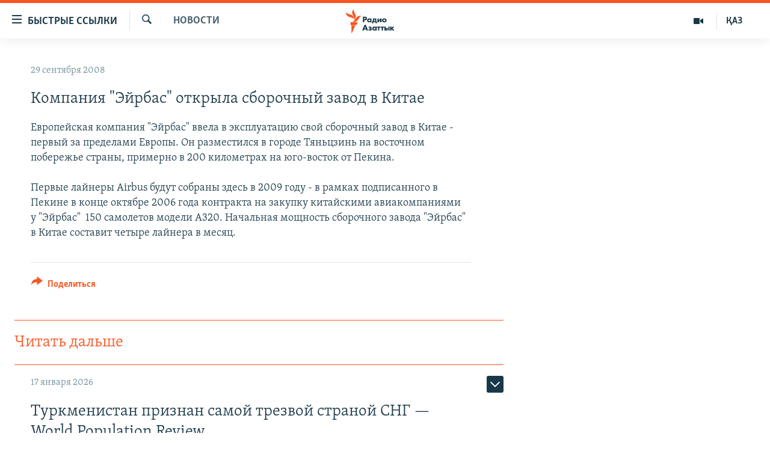

--- FILE ---
content_type: text/html; charset=utf-8
request_url: https://rus.azattyq.org/a/1292392.html
body_size: 37536
content:

<!DOCTYPE html>
<html lang="ru" dir="ltr" class="no-js">
<head>
        <link rel="stylesheet" href="/Content/responsive/RFE/ru-KZ/RFE-ru-KZ.css?&amp;av=0.0.0.0&amp;cb=370">
<script src="https://tags.azattyq.org/rferl-pangea/prod/utag.sync.js"></script><script type='text/javascript' src='https://www.youtube.com/iframe_api' async></script>            <link rel="manifest" href="/manifest.json">
    <script type="text/javascript">
        //a general 'js' detection, must be on top level in <head>, due to CSS performance
        document.documentElement.className = "js";
        var cacheBuster = "370";
        var appBaseUrl = "/";
        var imgEnhancerBreakpoints = [0, 144, 256, 408, 650, 1023, 1597];
        var isLoggingEnabled = false;
        var isPreviewPage = false;
        var isLivePreviewPage = false;

        if (!isPreviewPage) {
            window.RFE = window.RFE || {};
            window.RFE.cacheEnabledByParam = window.location.href.indexOf('nocache=1') === -1;

            const url = new URL(window.location.href);
            const params = new URLSearchParams(url.search);

            // Remove the 'nocache' parameter
            params.delete('nocache');

            // Update the URL without the 'nocache' parameter
            url.search = params.toString();
            window.history.replaceState(null, '', url.toString());
        } else {
            window.addEventListener('load', function() {
                const links = window.document.links;
                for (let i = 0; i < links.length; i++) {
                    links[i].href = '#';
                    links[i].target = '_self';
                }
             })
        }

var pwaEnabled = true;        var swCacheDisabled;
    </script>
    <meta charset="utf-8" />

            <title>&#x41A;&#x43E;&#x43C;&#x43F;&#x430;&#x43D;&#x438;&#x44F; &quot;&#x42D;&#x439;&#x440;&#x431;&#x430;&#x441;&quot;  &#x43E;&#x442;&#x43A;&#x440;&#x44B;&#x43B;&#x430; &#x441;&#x431;&#x43E;&#x440;&#x43E;&#x447;&#x43D;&#x44B;&#x439; &#x437;&#x430;&#x432;&#x43E;&#x434; &#x432; &#x41A;&#x438;&#x442;&#x430;&#x435; </title>
            <meta name="description" content="&#x415;&#x432;&#x440;&#x43E;&#x43F;&#x435;&#x439;&#x441;&#x43A;&#x430;&#x44F; &#x43A;&#x43E;&#x43C;&#x43F;&#x430;&#x43D;&#x438;&#x44F;&#xA0;&quot;&#x42D;&#x439;&#x440;&#x431;&#x430;&#x441;&quot; &#x432;&#x432;&#x435;&#x43B;&#x430; &#x432; &#x44D;&#x43A;&#x441;&#x43F;&#x43B;&#x443;&#x430;&#x442;&#x430;&#x446;&#x438;&#x44E; &#x441;&#x432;&#x43E;&#x439; &#x441;&#x431;&#x43E;&#x440;&#x43E;&#x447;&#x43D;&#x44B;&#x439; &#x437;&#x430;&#x432;&#x43E;&#x434; &#x432; &#x41A;&#x438;&#x442;&#x430;&#x435; - &#x43F;&#x435;&#x440;&#x432;&#x44B;&#x439; &#x437;&#x430; &#x43F;&#x440;&#x435;&#x434;&#x435;&#x43B;&#x430;&#x43C;&#x438; &#x415;&#x432;&#x440;&#x43E;&#x43F;&#x44B;. &#x41E;&#x43D; &#x440;&#x430;&#x437;&#x43C;&#x435;&#x441;&#x442;&#x438;&#x43B;&#x441;&#x44F; &#x432; &#x433;&#x43E;&#x440;&#x43E;&#x434;&#x435; &#x422;&#x44F;&#x43D;&#x44C;&#x446;&#x437;&#x438;&#x43D;&#x44C; &#x43D;&#x430; &#x432;&#x43E;&#x441;&#x442;&#x43E;&#x447;&#x43D;&#x43E;&#x43C; &#x43F;&#x43E;&#x431;&#x435;&#x440;&#x435;&#x436;&#x44C;&#x435; &#x441;&#x442;&#x440;&#x430;&#x43D;&#x44B;, &#x43F;&#x440;&#x438;&#x43C;&#x435;&#x440;&#x43D;&#x43E; &#x432; 200 &#x43A;&#x438;&#x43B;&#x43E;&#x43C;&#x435;&#x442;&#x440;&#x430;&#x445; &#x43D;&#x430; &#x44E;&#x433;&#x43E;-&#x432;&#x43E;&#x441;&#x442;&#x43E;&#x43A; &#x43E;&#x442; &#x41F;&#x435;&#x43A;&#x438;&#x43D;&#x430;.&#xD;&#xA;&#xD;&#xA;&#x41F;&#x435;&#x440;&#x432;&#x44B;&#x435; &#x43B;&#x430;&#x439;&#x43D;&#x435;&#x440;&#x44B; Airbus &#x431;&#x443;&#x434;&#x443;&#x442; &#x441;&#x43E;&#x431;&#x440;&#x430;&#x43D;&#x44B; &#x437;&#x434;&#x435;&#x441;&#x44C; &#x432; 2009 &#x433;&#x43E;&#x434;&#x443; - &#x432; &#x440;&#x430;&#x43C;&#x43A;&#x430;&#x445;..." />
                <meta name="keywords" content="Новости " />
    <meta name="viewport" content="width=device-width, initial-scale=1.0" />


    <meta http-equiv="X-UA-Compatible" content="IE=edge" />

<meta name="robots" content="max-image-preview:large"><meta name="yandex-verification" content="b4983b94636388c5" />

        <link href="https://rus.azattyq.org/a/1292392.html" rel="canonical" />

        <meta name="apple-mobile-web-app-title" content="&#x420;&#x430;&#x434;&#x438;&#x43E; &#xAB;&#x421;&#x432;&#x43E;&#x431;&#x43E;&#x434;&#x43D;&#x430;&#x44F; &#x415;&#x432;&#x440;&#x43E;&#x43F;&#x430;&#xBB;/&#x420;&#x430;&#x434;&#x438;&#x43E; &#xAB;&#x421;&#x432;&#x43E;&#x431;&#x43E;&#x434;&#x430;&#xBB;" />
        <meta name="apple-mobile-web-app-status-bar-style" content="black" />
            <meta name="apple-itunes-app" content="app-id=475986784, app-argument=//1292392.ltr" />
<meta content="&#x41A;&#x43E;&#x43C;&#x43F;&#x430;&#x43D;&#x438;&#x44F; &quot;&#x42D;&#x439;&#x440;&#x431;&#x430;&#x441;&quot;  &#x43E;&#x442;&#x43A;&#x440;&#x44B;&#x43B;&#x430; &#x441;&#x431;&#x43E;&#x440;&#x43E;&#x447;&#x43D;&#x44B;&#x439; &#x437;&#x430;&#x432;&#x43E;&#x434; &#x432; &#x41A;&#x438;&#x442;&#x430;&#x435; " property="og:title"></meta>
<meta content="&#x415;&#x432;&#x440;&#x43E;&#x43F;&#x435;&#x439;&#x441;&#x43A;&#x430;&#x44F; &#x43A;&#x43E;&#x43C;&#x43F;&#x430;&#x43D;&#x438;&#x44F;&#xA0;&quot;&#x42D;&#x439;&#x440;&#x431;&#x430;&#x441;&quot; &#x432;&#x432;&#x435;&#x43B;&#x430; &#x432; &#x44D;&#x43A;&#x441;&#x43F;&#x43B;&#x443;&#x430;&#x442;&#x430;&#x446;&#x438;&#x44E; &#x441;&#x432;&#x43E;&#x439; &#x441;&#x431;&#x43E;&#x440;&#x43E;&#x447;&#x43D;&#x44B;&#x439; &#x437;&#x430;&#x432;&#x43E;&#x434; &#x432; &#x41A;&#x438;&#x442;&#x430;&#x435; - &#x43F;&#x435;&#x440;&#x432;&#x44B;&#x439; &#x437;&#x430; &#x43F;&#x440;&#x435;&#x434;&#x435;&#x43B;&#x430;&#x43C;&#x438; &#x415;&#x432;&#x440;&#x43E;&#x43F;&#x44B;. &#x41E;&#x43D; &#x440;&#x430;&#x437;&#x43C;&#x435;&#x441;&#x442;&#x438;&#x43B;&#x441;&#x44F; &#x432; &#x433;&#x43E;&#x440;&#x43E;&#x434;&#x435; &#x422;&#x44F;&#x43D;&#x44C;&#x446;&#x437;&#x438;&#x43D;&#x44C; &#x43D;&#x430; &#x432;&#x43E;&#x441;&#x442;&#x43E;&#x447;&#x43D;&#x43E;&#x43C; &#x43F;&#x43E;&#x431;&#x435;&#x440;&#x435;&#x436;&#x44C;&#x435; &#x441;&#x442;&#x440;&#x430;&#x43D;&#x44B;, &#x43F;&#x440;&#x438;&#x43C;&#x435;&#x440;&#x43D;&#x43E; &#x432; 200 &#x43A;&#x438;&#x43B;&#x43E;&#x43C;&#x435;&#x442;&#x440;&#x430;&#x445; &#x43D;&#x430; &#x44E;&#x433;&#x43E;-&#x432;&#x43E;&#x441;&#x442;&#x43E;&#x43A; &#x43E;&#x442; &#x41F;&#x435;&#x43A;&#x438;&#x43D;&#x430;.&#xD;&#xA;&#xD;&#xA;&#x41F;&#x435;&#x440;&#x432;&#x44B;&#x435; &#x43B;&#x430;&#x439;&#x43D;&#x435;&#x440;&#x44B; Airbus &#x431;&#x443;&#x434;&#x443;&#x442; &#x441;&#x43E;&#x431;&#x440;&#x430;&#x43D;&#x44B; &#x437;&#x434;&#x435;&#x441;&#x44C; &#x432; 2009 &#x433;&#x43E;&#x434;&#x443; - &#x432; &#x440;&#x430;&#x43C;&#x43A;&#x430;&#x445;..." property="og:description"></meta>
<meta content="article" property="og:type"></meta>
<meta content="https://rus.azattyq.org/a/1292392.html" property="og:url"></meta>
<meta content="&#x420;&#x430;&#x434;&#x438;&#x43E; &#x410;&#x437;&#x430;&#x442;&#x442;&#x44B;&#x43A;" property="og:site_name"></meta>
<meta content="https://www.facebook.com/RadioAzattyq" property="article:publisher"></meta>
<meta content="https://rus.azattyq.org/Content/responsive/RFE/ru-KZ/img/top_logo_news.png" property="og:image"></meta>
<meta content="1200" property="og:image:width"></meta>
<meta content="675" property="og:image:height"></meta>
<meta content="site logo" property="og:image:alt"></meta>
<meta content="137980759673857" property="fb:app_id"></meta>
<meta content="summary_large_image" name="twitter:card"></meta>
<meta content="@Radio_Azattyk" name="twitter:site"></meta>
<meta content="https://rus.azattyq.org/Content/responsive/RFE/ru-KZ/img/top_logo_news.png" name="twitter:image"></meta>
<meta content="&#x41A;&#x43E;&#x43C;&#x43F;&#x430;&#x43D;&#x438;&#x44F; &quot;&#x42D;&#x439;&#x440;&#x431;&#x430;&#x441;&quot;  &#x43E;&#x442;&#x43A;&#x440;&#x44B;&#x43B;&#x430; &#x441;&#x431;&#x43E;&#x440;&#x43E;&#x447;&#x43D;&#x44B;&#x439; &#x437;&#x430;&#x432;&#x43E;&#x434; &#x432; &#x41A;&#x438;&#x442;&#x430;&#x435; " name="twitter:title"></meta>
<meta content="&#x415;&#x432;&#x440;&#x43E;&#x43F;&#x435;&#x439;&#x441;&#x43A;&#x430;&#x44F; &#x43A;&#x43E;&#x43C;&#x43F;&#x430;&#x43D;&#x438;&#x44F;&#xA0;&quot;&#x42D;&#x439;&#x440;&#x431;&#x430;&#x441;&quot; &#x432;&#x432;&#x435;&#x43B;&#x430; &#x432; &#x44D;&#x43A;&#x441;&#x43F;&#x43B;&#x443;&#x430;&#x442;&#x430;&#x446;&#x438;&#x44E; &#x441;&#x432;&#x43E;&#x439; &#x441;&#x431;&#x43E;&#x440;&#x43E;&#x447;&#x43D;&#x44B;&#x439; &#x437;&#x430;&#x432;&#x43E;&#x434; &#x432; &#x41A;&#x438;&#x442;&#x430;&#x435; - &#x43F;&#x435;&#x440;&#x432;&#x44B;&#x439; &#x437;&#x430; &#x43F;&#x440;&#x435;&#x434;&#x435;&#x43B;&#x430;&#x43C;&#x438; &#x415;&#x432;&#x440;&#x43E;&#x43F;&#x44B;. &#x41E;&#x43D; &#x440;&#x430;&#x437;&#x43C;&#x435;&#x441;&#x442;&#x438;&#x43B;&#x441;&#x44F; &#x432; &#x433;&#x43E;&#x440;&#x43E;&#x434;&#x435; &#x422;&#x44F;&#x43D;&#x44C;&#x446;&#x437;&#x438;&#x43D;&#x44C; &#x43D;&#x430; &#x432;&#x43E;&#x441;&#x442;&#x43E;&#x447;&#x43D;&#x43E;&#x43C; &#x43F;&#x43E;&#x431;&#x435;&#x440;&#x435;&#x436;&#x44C;&#x435; &#x441;&#x442;&#x440;&#x430;&#x43D;&#x44B;, &#x43F;&#x440;&#x438;&#x43C;&#x435;&#x440;&#x43D;&#x43E; &#x432; 200 &#x43A;&#x438;&#x43B;&#x43E;&#x43C;&#x435;&#x442;&#x440;&#x430;&#x445; &#x43D;&#x430; &#x44E;&#x433;&#x43E;-&#x432;&#x43E;&#x441;&#x442;&#x43E;&#x43A; &#x43E;&#x442; &#x41F;&#x435;&#x43A;&#x438;&#x43D;&#x430;.&#xD;&#xA;&#xD;&#xA;&#x41F;&#x435;&#x440;&#x432;&#x44B;&#x435; &#x43B;&#x430;&#x439;&#x43D;&#x435;&#x440;&#x44B; Airbus &#x431;&#x443;&#x434;&#x443;&#x442; &#x441;&#x43E;&#x431;&#x440;&#x430;&#x43D;&#x44B; &#x437;&#x434;&#x435;&#x441;&#x44C; &#x432; 2009 &#x433;&#x43E;&#x434;&#x443; - &#x432; &#x440;&#x430;&#x43C;&#x43A;&#x430;&#x445;..." name="twitter:description"></meta>
                    <link rel="amphtml" href="https://rus.azattyq.org/amp/1292392.html" />
<script type="application/ld+json">{"articleSection":"Новости ","isAccessibleForFree":true,"headline":"Компания \u0022Эйрбас\u0022  открыла сборочный завод в Китае ","inLanguage":"ru-KZ","keywords":"Новости ","author":{"@type":"Person","name":"Автор"},"datePublished":"2008-09-29 14:57:37Z","dateModified":"2008-09-29 14:57:37Z","publisher":{"logo":{"width":512,"height":220,"@type":"ImageObject","url":"https://rus.azattyq.org/Content/responsive/RFE/ru-KZ/img/logo.png"},"@type":"NewsMediaOrganization","url":"https://rus.azattyq.org","sameAs":["https://facebook.com/RadioAzattyq","https://twitter.com/RadioAzattyq","https://www.youtube.com/user/AzattyqRadio","https://www.instagram.com/azattyq","https://t.me/RadioAzattyq"],"name":"Радио Азаттык","alternateName":""},"@context":"https://schema.org","@type":"NewsArticle","mainEntityOfPage":"https://rus.azattyq.org/a/1292392.html","url":"https://rus.azattyq.org/a/1292392.html","description":"Европейская компания \u0022Эйрбас\u0022 ввела в эксплуатацию свой сборочный завод в Китае - первый за пределами Европы. Он разместился в городе Тяньцзинь на восточном побережье страны, примерно в 200 километрах на юго-восток от Пекина.\r\n\r\nПервые лайнеры Airbus будут собраны здесь в 2009 году - в рамках...","image":{"width":1080,"height":608,"@type":"ImageObject","url":"https://gdb.rferl.org/00000000-0000-0000-0000-000000000000_w1080_h608.gif"},"name":"Компания \u0022Эйрбас\u0022  открыла сборочный завод в Китае "}</script>
    <script src="/Scripts/responsive/infographics.bundle.min.js?&amp;av=0.0.0.0&amp;cb=370"></script>
        <script src="/Scripts/responsive/dollardom.min.js?&amp;av=0.0.0.0&amp;cb=370"></script>
        <script src="/Scripts/responsive/modules/commons.js?&amp;av=0.0.0.0&amp;cb=370"></script>
        <script src="/Scripts/responsive/modules/app_code.js?&amp;av=0.0.0.0&amp;cb=370"></script>

        <link rel="icon" type="image/svg+xml" href="/Content/responsive/RFE/img/webApp/favicon.svg" />
        <link rel="alternate icon" href="/Content/responsive/RFE/img/webApp/favicon.ico" />
            <link rel="mask-icon" color="#ea6903" href="/Content/responsive/RFE/img/webApp/favicon_safari.svg" />
        <link rel="apple-touch-icon" sizes="152x152" href="/Content/responsive/RFE/img/webApp/ico-152x152.png" />
        <link rel="apple-touch-icon" sizes="144x144" href="/Content/responsive/RFE/img/webApp/ico-144x144.png" />
        <link rel="apple-touch-icon" sizes="114x114" href="/Content/responsive/RFE/img/webApp/ico-114x114.png" />
        <link rel="apple-touch-icon" sizes="72x72" href="/Content/responsive/RFE/img/webApp/ico-72x72.png" />
        <link rel="apple-touch-icon-precomposed" href="/Content/responsive/RFE/img/webApp/ico-57x57.png" />
        <link rel="icon" sizes="192x192" href="/Content/responsive/RFE/img/webApp/ico-192x192.png" />
        <link rel="icon" sizes="128x128" href="/Content/responsive/RFE/img/webApp/ico-128x128.png" />
        <meta name="msapplication-TileColor" content="#ffffff" />
        <meta name="msapplication-TileImage" content="/Content/responsive/RFE/img/webApp/ico-144x144.png" />
                <link rel="preload" href="/Content/responsive/fonts/Skolar-Lt_Cyrl_v2.4.woff" type="font/woff" as="font" crossorigin="anonymous" />
    <link rel="alternate" type="application/rss+xml" title="RFE/RL - Top Stories [RSS]" href="/api/" />
    <link rel="sitemap" type="application/rss+xml" href="/sitemap.xml" />
    
    



</head>
<body class=" nav-no-loaded cc_theme pg-arch arch-news nojs-images ">
        <script type="text/javascript" >
            var analyticsData = {url:"https://rus.azattyq.org/a/1292392.html",property_id:"418",article_uid:"1292392",page_title:"Компания \"Эйрбас\"  открыла сборочный завод в Китае ",page_type:"article",content_type:"article",subcontent_type:"article",last_modified:"2008-09-29 14:57:37Z",pub_datetime:"2008-09-29 14:57:37Z",pub_year:"2008",pub_month:"09",pub_day:"29",pub_hour:"14",pub_weekday:"Monday",section:"новости ",english_section:"news-azattyq",byline:"",categories:"news-azattyq",domain:"rus.azattyq.org",language:"Russian",language_service:"RFERL Kazakh",platform:"web",copied:"no",copied_article:"",copied_title:"",runs_js:"Yes",cms_release:"8.44.0.0.370",enviro_type:"prod",slug:"",entity:"RFE",short_language_service:"KAZ",platform_short:"W",page_name:"Компания \"Эйрбас\"  открыла сборочный завод в Китае "};
        </script>
<noscript><iframe src="https://www.googletagmanager.com/ns.html?id=GTM-WXZBPZ" height="0" width="0" style="display:none;visibility:hidden"></iframe></noscript>        <script type="text/javascript" data-cookiecategory="analytics">
            var gtmEventObject = Object.assign({}, analyticsData, {event: 'page_meta_ready'});window.dataLayer = window.dataLayer || [];window.dataLayer.push(gtmEventObject);
            if (top.location === self.location) { //if not inside of an IFrame
                 var renderGtm = "true";
                 if (renderGtm === "true") {
            (function(w,d,s,l,i){w[l]=w[l]||[];w[l].push({'gtm.start':new Date().getTime(),event:'gtm.js'});var f=d.getElementsByTagName(s)[0],j=d.createElement(s),dl=l!='dataLayer'?'&l='+l:'';j.async=true;j.src='//www.googletagmanager.com/gtm.js?id='+i+dl;f.parentNode.insertBefore(j,f);})(window,document,'script','dataLayer','GTM-WXZBPZ');
                 }
            }
        </script>
        <!--Analytics tag js version start-->
            <script type="text/javascript" data-cookiecategory="analytics">
                var utag_data = Object.assign({}, analyticsData, {});
if(typeof(TealiumTagFrom)==='function' && typeof(TealiumTagSearchKeyword)==='function') {
var utag_from=TealiumTagFrom();var utag_searchKeyword=TealiumTagSearchKeyword();
if(utag_searchKeyword!=null && utag_searchKeyword!=='' && utag_data["search_keyword"]==null) utag_data["search_keyword"]=utag_searchKeyword;if(utag_from!=null && utag_from!=='') utag_data["from"]=TealiumTagFrom();}
                if(window.top!== window.self&&utag_data.page_type==="snippet"){utag_data.page_type = 'iframe';}
                try{if(window.top!==window.self&&window.self.location.hostname===window.top.location.hostname){utag_data.platform = 'self-embed';utag_data.platform_short = 'se';}}catch(e){if(window.top!==window.self&&window.self.location.search.includes("platformType=self-embed")){utag_data.platform = 'cross-promo';utag_data.platform_short = 'cp';}}
                (function(a,b,c,d){    a="https://tags.azattyq.org/rferl-pangea/prod/utag.js";    b=document;c="script";d=b.createElement(c);d.src=a;d.type="text/java"+c;d.async=true;    a=b.getElementsByTagName(c)[0];a.parentNode.insertBefore(d,a);    })();
            </script>
        <!--Analytics tag js version end-->
<!-- Analytics tag management NoScript -->
<noscript>
<img style="position: absolute; border: none;" src="https://ssc.azattyq.org/b/ss/bbgprod,bbgentityrferl/1/G.4--NS/1423937383?pageName=rfe%3akaz%3aw%3aarticle%3a%d0%9a%d0%be%d0%bc%d0%bf%d0%b0%d0%bd%d0%b8%d1%8f%20%22%d0%ad%d0%b9%d1%80%d0%b1%d0%b0%d1%81%22%20%20%d0%be%d1%82%d0%ba%d1%80%d1%8b%d0%bb%d0%b0%20%d1%81%d0%b1%d0%be%d1%80%d0%be%d1%87%d0%bd%d1%8b%d0%b9%20%d0%b7%d0%b0%d0%b2%d0%be%d0%b4%20%d0%b2%20%d0%9a%d0%b8%d1%82%d0%b0%d0%b5%20&amp;c6=%d0%9a%d0%be%d0%bc%d0%bf%d0%b0%d0%bd%d0%b8%d1%8f%20%22%d0%ad%d0%b9%d1%80%d0%b1%d0%b0%d1%81%22%20%20%d0%be%d1%82%d0%ba%d1%80%d1%8b%d0%bb%d0%b0%20%d1%81%d0%b1%d0%be%d1%80%d0%be%d1%87%d0%bd%d1%8b%d0%b9%20%d0%b7%d0%b0%d0%b2%d0%be%d0%b4%20%d0%b2%20%d0%9a%d0%b8%d1%82%d0%b0%d0%b5%20&amp;v36=8.44.0.0.370&amp;v6=D=c6&amp;g=https%3a%2f%2frus.azattyq.org%2fa%2f1292392.html&amp;c1=D=g&amp;v1=D=g&amp;events=event1,event52&amp;c16=rferl%20kazakh&amp;v16=D=c16&amp;c5=news-azattyq&amp;v5=D=c5&amp;ch=%d0%9d%d0%be%d0%b2%d0%be%d1%81%d1%82%d0%b8%20&amp;c15=russian&amp;v15=D=c15&amp;c4=article&amp;v4=D=c4&amp;c14=1292392&amp;v14=D=c14&amp;v20=no&amp;c17=web&amp;v17=D=c17&amp;mcorgid=518abc7455e462b97f000101%40adobeorg&amp;server=rus.azattyq.org&amp;pageType=D=c4&amp;ns=bbg&amp;v29=D=server&amp;v25=rfe&amp;v30=418&amp;v105=D=User-Agent " alt="analytics" width="1" height="1" /></noscript>
<!-- End of Analytics tag management NoScript -->


        <!--*** Accessibility links - For ScreenReaders only ***-->
        <section>
            <div class="sr-only">
                <h2>&#x414;&#x43E;&#x441;&#x442;&#x443;&#x43F;&#x43D;&#x43E;&#x441;&#x442;&#x44C; &#x441;&#x441;&#x44B;&#x43B;&#x43E;&#x43A;</h2>
                <ul>
                    <li><a href="#content" data-disable-smooth-scroll="1">&#x412;&#x435;&#x440;&#x43D;&#x443;&#x442;&#x44C;&#x441;&#x44F; &#x43A; &#x43E;&#x441;&#x43D;&#x43E;&#x432;&#x43D;&#x43E;&#x43C;&#x443; &#x441;&#x43E;&#x434;&#x435;&#x440;&#x436;&#x430;&#x43D;&#x438;&#x44E;</a></li>
                    <li><a href="#navigation" data-disable-smooth-scroll="1">&#x412;&#x435;&#x440;&#x43D;&#x443;&#x442;&#x441;&#x44F; &#x43A; &#x433;&#x43B;&#x430;&#x432;&#x43D;&#x43E;&#x439; &#x43D;&#x430;&#x432;&#x438;&#x433;&#x430;&#x446;&#x438;&#x438;</a></li>
                    <li><a href="#txtHeaderSearch" data-disable-smooth-scroll="1">&#x412;&#x435;&#x440;&#x43D;&#x443;&#x442;&#x441;&#x44F; &#x43A; &#x43F;&#x43E;&#x438;&#x441;&#x43A;&#x443;</a></li>
                </ul>
            </div>
        </section>
    




<div dir="ltr">
    <div id="page">
            <aside>

<div class="c-lightbox overlay-modal">
    <div class="c-lightbox__intro">
        <h2 class="c-lightbox__intro-title"></h2>
        <button class="btn btn--rounded c-lightbox__btn c-lightbox__intro-next" title="&#x421;&#x43B;&#x435;&#x434;&#x443;&#x44E;&#x449;&#x438;&#x439;">
            <span class="ico ico--rounded ico-chevron-forward"></span>
            <span class="sr-only">&#x421;&#x43B;&#x435;&#x434;&#x443;&#x44E;&#x449;&#x438;&#x439;</span>
        </button>
    </div>
    <div class="c-lightbox__nav">
        <button class="btn btn--rounded c-lightbox__btn c-lightbox__btn--close" title="&#x417;&#x430;&#x43A;&#x440;&#x44B;&#x442;&#x44C;">
            <span class="ico ico--rounded ico-close"></span>
            <span class="sr-only">&#x417;&#x430;&#x43A;&#x440;&#x44B;&#x442;&#x44C;</span>
        </button>
        <button class="btn btn--rounded c-lightbox__btn c-lightbox__btn--prev" title="&#x41F;&#x440;&#x435;&#x434;&#x44B;&#x434;&#x443;&#x449;&#x438;&#x439;">
            <span class="ico ico--rounded ico-chevron-backward"></span>
            <span class="sr-only">&#x41F;&#x440;&#x435;&#x434;&#x44B;&#x434;&#x443;&#x449;&#x438;&#x439;</span>
        </button>
        <button class="btn btn--rounded c-lightbox__btn c-lightbox__btn--next" title="&#x421;&#x43B;&#x435;&#x434;&#x443;&#x44E;&#x449;&#x438;&#x439;">
            <span class="ico ico--rounded ico-chevron-forward"></span>
            <span class="sr-only">&#x421;&#x43B;&#x435;&#x434;&#x443;&#x44E;&#x449;&#x438;&#x439;</span>
        </button>
    </div>
    <div class="c-lightbox__content-wrap">
        <figure class="c-lightbox__content">
            <span class="c-spinner c-spinner--lightbox">
                <img src="/Content/responsive/img/player-spinner.png"
                     alt="please wait"
                     title="please wait" />
            </span>
            <div class="c-lightbox__img">
                <div class="thumb">
                    <img src="" alt="" />
                </div>
            </div>
            <figcaption>
                <div class="c-lightbox__info c-lightbox__info--foot">
                    <span class="c-lightbox__counter"></span>
                    <span class="caption c-lightbox__caption"></span>
                </div>
            </figcaption>
        </figure>
    </div>
    <div class="hidden">
        <div class="content-advisory__box content-advisory__box--lightbox">
            <span class="content-advisory__box-text">&#x42D;&#x442;&#x430; &#x444;&#x43E;&#x442;&#x43E;&#x433;&#x440;&#x430;&#x444;&#x438;&#x44F; &#x441;&#x43E;&#x434;&#x435;&#x440;&#x436;&#x438;&#x442; &#x43A;&#x43E;&#x43D;&#x442;&#x435;&#x43D;&#x442;, &#x43A;&#x43E;&#x442;&#x43E;&#x440;&#x44B;&#x439; &#x43C;&#x43E;&#x436;&#x435;&#x442; &#x43F;&#x43E;&#x43A;&#x430;&#x437;&#x430;&#x442;&#x44C;&#x441;&#x44F; &#x43E;&#x441;&#x43A;&#x43E;&#x440;&#x431;&#x438;&#x442;&#x435;&#x43B;&#x44C;&#x43D;&#x44B;&#x43C; &#x438;&#x43B;&#x438; &#x43D;&#x435;&#x434;&#x43E;&#x43F;&#x443;&#x441;&#x442;&#x438;&#x43C;&#x44B;&#x43C;.</span>
            <button class="btn btn--transparent content-advisory__box-btn m-t-md" value="text" type="button">
                <span class="btn__text">
                    &#x41A;&#x43B;&#x438;&#x43A;&#x43D;&#x438;&#x442;&#x435;, &#x447;&#x442;&#x43E;&#x431;&#x44B; &#x43F;&#x43E;&#x441;&#x43C;&#x43E;&#x442;&#x440;&#x435;&#x442;&#x44C;
                </span>
            </button>
        </div>
    </div>
</div>                
<div class="ctc-message pos-fix">
    <div class="ctc-message__inner">Link has been copied to clipboard</div>
</div>
            </aside>

<div class="hdr-20 hdr-20--big">
    <div class="hdr-20__inner">
        <div class="hdr-20__max pos-rel">
            <div class="hdr-20__side hdr-20__side--primary d-flex">
                <label data-for="main-menu-ctrl" data-switcher-trigger="true" data-switch-target="main-menu-ctrl" class="burger hdr-trigger pos-rel trans-trigger" data-trans-evt="click" data-trans-id="menu">
                    <span class="ico ico-close hdr-trigger__ico hdr-trigger__ico--close burger__ico burger__ico--close"></span>
                    <span class="ico ico-menu hdr-trigger__ico hdr-trigger__ico--open burger__ico burger__ico--open"></span>
                        <span class="burger__label">&#x411;&#x44B;&#x441;&#x442;&#x440;&#x44B;&#x435; &#x441;&#x441;&#x44B;&#x43B;&#x43A;&#x438;</span>
                </label>
                <div class="menu-pnl pos-fix trans-target" data-switch-target="main-menu-ctrl" data-trans-id="menu">
                    <div class="menu-pnl__inner">
                        <nav class="main-nav menu-pnl__item menu-pnl__item--first">
                            <ul class="main-nav__list accordeon" data-analytics-tales="false" data-promo-name="link" data-location-name="nav,secnav">
                                

        <li class="main-nav__item accordeon__item" data-switch-target="menu-item-598">
            <label class="main-nav__item-name main-nav__item-name--label accordeon__control-label" data-switcher-trigger="true" data-for="menu-item-598">
                &#x426;&#x435;&#x43D;&#x442;&#x440;&#x430;&#x43B;&#x44C;&#x43D;&#x430;&#x44F; &#x410;&#x437;&#x438;&#x44F;
                <span class="ico ico-chevron-down main-nav__chev"></span>
            </label>
            <div class="main-nav__sub-list">
                
    <a class="main-nav__item-name main-nav__item-name--link main-nav__item-name--sub" href="/p/6951.html" title="&#x41A;&#x430;&#x437;&#x430;&#x445;&#x441;&#x442;&#x430;&#x43D;" data-item-name="kazakhstan-rus" >&#x41A;&#x430;&#x437;&#x430;&#x445;&#x441;&#x442;&#x430;&#x43D;</a>

    <a class="main-nav__item-name main-nav__item-name--link main-nav__item-name--sub" href="/kyrgyzstan" title="&#x41A;&#x44B;&#x440;&#x433;&#x44B;&#x437;&#x441;&#x442;&#x430;&#x43D;" data-item-name="Kyrgyzstan-rus" >&#x41A;&#x44B;&#x440;&#x433;&#x44B;&#x437;&#x441;&#x442;&#x430;&#x43D;</a>

    <a class="main-nav__item-name main-nav__item-name--link main-nav__item-name--sub" href="/uzbekistan" title="&#x423;&#x437;&#x431;&#x435;&#x43A;&#x438;&#x441;&#x442;&#x430;&#x43D;" data-item-name="uzbekistan-rus" >&#x423;&#x437;&#x431;&#x435;&#x43A;&#x438;&#x441;&#x442;&#x430;&#x43D;</a>

    <a class="main-nav__item-name main-nav__item-name--link main-nav__item-name--sub" href="/tajikistan" title="&#x422;&#x430;&#x434;&#x436;&#x438;&#x43A;&#x438;&#x441;&#x442;&#x430;&#x43D;" data-item-name="tajikistan-rus" >&#x422;&#x430;&#x434;&#x436;&#x438;&#x43A;&#x438;&#x441;&#x442;&#x430;&#x43D;</a>

            </div>
        </li>

        <li class="main-nav__item">
            <a class="main-nav__item-name main-nav__item-name--link" href="/z/360" title="&#x41D;&#x43E;&#x432;&#x43E;&#x441;&#x442;&#x438;" data-item-name="news-azattyq" >&#x41D;&#x43E;&#x432;&#x43E;&#x441;&#x442;&#x438;</a>
        </li>

        <li class="main-nav__item">
            <a class="main-nav__item-name main-nav__item-name--link" href="/z/22747" title="&#x412;&#x43E;&#x439;&#x43D;&#x430; &#x432; &#x423;&#x43A;&#x440;&#x430;&#x438;&#x43D;&#x435;" data-item-name="war-in-ukraine" >&#x412;&#x43E;&#x439;&#x43D;&#x430; &#x432; &#x423;&#x43A;&#x440;&#x430;&#x438;&#x43D;&#x435;</a>
        </li>

        <li class="main-nav__item accordeon__item" data-switch-target="menu-item-4683">
            <label class="main-nav__item-name main-nav__item-name--label accordeon__control-label" data-switcher-trigger="true" data-for="menu-item-4683">
                &#x41D;&#x430; &#x434;&#x440;&#x443;&#x433;&#x438;&#x445; &#x44F;&#x437;&#x44B;&#x43A;&#x430;&#x445;
                <span class="ico ico-chevron-down main-nav__chev"></span>
            </label>
            <div class="main-nav__sub-list">
                
    <a class="main-nav__item-name main-nav__item-name--link main-nav__item-name--sub" href="https://www.azattyq.org/" title="&#x49A;&#x430;&#x437;&#x430;&#x49B;&#x448;&#x430;"  target="_blank" rel="noopener">&#x49A;&#x430;&#x437;&#x430;&#x49B;&#x448;&#x430;</a>

    <a class="main-nav__item-name main-nav__item-name--link main-nav__item-name--sub" href="https://www.azattyk.org/" title="&#x41A;&#x44B;&#x440;&#x433;&#x44B;&#x437;&#x447;&#x430;"  target="_blank" rel="noopener">&#x41A;&#x44B;&#x440;&#x433;&#x44B;&#x437;&#x447;&#x430;</a>

    <a class="main-nav__item-name main-nav__item-name--link main-nav__item-name--sub" href="https://www.ozodlik.org/" title="&#x40E;&#x437;&#x431;&#x435;&#x43A;&#x447;&#x430;"  target="_blank" rel="noopener">&#x40E;&#x437;&#x431;&#x435;&#x43A;&#x447;&#x430;</a>

    <a class="main-nav__item-name main-nav__item-name--link main-nav__item-name--sub" href="https://www.ozodi.org/" title="&#x422;&#x43E;&#x4B7;&#x438;&#x43A;&#x4E3;"  target="_blank" rel="noopener">&#x422;&#x43E;&#x4B7;&#x438;&#x43A;&#x4E3;</a>

    <a class="main-nav__item-name main-nav__item-name--link main-nav__item-name--sub" href="https://www.azathabar.com/" title="T&#xFC;rkmen&#xE7;e"  target="_blank" rel="noopener">T&#xFC;rkmen&#xE7;e</a>

            </div>
        </li>



                            </ul>
                        </nav>
                        

<div class="menu-pnl__item">
        <a href="https://www.azattyq.org" class="menu-pnl__item-link" alt="&#x49A;&#x430;&#x437;&#x430;&#x49B;">&#x49A;&#x430;&#x437;&#x430;&#x49B;</a>
</div>


                        
                            <div class="menu-pnl__item menu-pnl__item--social">
                                    <h5 class="menu-pnl__sub-head">&#x41F;&#x43E;&#x434;&#x43F;&#x438;&#x448;&#x438;&#x442;&#x435;&#x441;&#x44C; &#x43D;&#x430; &#x43D;&#x430;&#x441; &#x432; &#x441;&#x43E;&#x446;&#x441;&#x435;&#x442;&#x44F;&#x445;</h5>

        <a href="https://facebook.com/RadioAzattyq" title="&#x410;&#x437;&#x430;&#x442;&#x442;&#x44B;&#x43A; &#x432; Facebook&#x27;e" data-analytics-text="follow_on_facebook" class="btn btn--rounded btn--social-inverted menu-pnl__btn js-social-btn btn-facebook"  target="_blank" rel="noopener">
            <span class="ico ico-facebook-alt ico--rounded"></span>
        </a>


        <a href="https://www.youtube.com/user/AzattyqRadio" title="&#x41D;&#x430;&#x448; Youtube-&#x43A;&#x430;&#x43D;&#x430;&#x43B;" data-analytics-text="follow_on_youtube" class="btn btn--rounded btn--social-inverted menu-pnl__btn js-social-btn btn-youtube"  target="_blank" rel="noopener">
            <span class="ico ico-youtube ico--rounded"></span>
        </a>


        <a href="https://twitter.com/RadioAzattyq" title="&#x410;&#x437;&#x430;&#x442;&#x442;&#x44B;&#x43A; &#x432; Twitter&#x27;e" data-analytics-text="follow_on_twitter" class="btn btn--rounded btn--social-inverted menu-pnl__btn js-social-btn btn-twitter"  target="_blank" rel="noopener">
            <span class="ico ico-twitter ico--rounded"></span>
        </a>


        <a href="https://www.instagram.com/azattyq" title="&#x410;&#x437;&#x430;&#x442;&#x442;&#x44B;&#x43A; &#x432; Instagram&#x27;&#x435;" data-analytics-text="follow_on_instagram" class="btn btn--rounded btn--social-inverted menu-pnl__btn js-social-btn btn-instagram"  target="_blank" rel="noopener">
            <span class="ico ico-instagram ico--rounded"></span>
        </a>


        <a href="https://t.me/RadioAzattyq" title="&#x410;&#x437;&#x430;&#x442;&#x442;&#x44B;&#x43A; &#x432; Telegram&#x27;&#x435;" data-analytics-text="follow_on_telegram" class="btn btn--rounded btn--social-inverted menu-pnl__btn js-social-btn btn-telegram"  target="_blank" rel="noopener">
            <span class="ico ico-telegram ico--rounded"></span>
        </a>

                            </div>
                            <div class="menu-pnl__item">
                                <a href="/navigation/allsites" class="menu-pnl__item-link">
                                    <span class="ico ico-languages "></span>
                                    &#x412;&#x441;&#x435; &#x441;&#x430;&#x439;&#x442;&#x44B; &#x420;&#x421;&#x415;/&#x420;&#x421;
                                </a>
                            </div>
                    </div>
                </div>
                <label data-for="top-search-ctrl" data-switcher-trigger="true" data-switch-target="top-search-ctrl" class="top-srch-trigger hdr-trigger">
                    <span class="ico ico-close hdr-trigger__ico hdr-trigger__ico--close top-srch-trigger__ico top-srch-trigger__ico--close"></span>
                    <span class="ico ico-search hdr-trigger__ico hdr-trigger__ico--open top-srch-trigger__ico top-srch-trigger__ico--open"></span>
                </label>
                <div class="srch-top srch-top--in-header" data-switch-target="top-search-ctrl">
                    <div class="container">
                        
<form action="/s" class="srch-top__form srch-top__form--in-header" id="form-topSearchHeader" method="get" role="search">    <label for="txtHeaderSearch" class="sr-only">&#x418;&#x441;&#x43A;&#x430;&#x442;&#x44C;</label>
    <input type="text" id="txtHeaderSearch" name="k" placeholder="&#x41F;&#x43E;&#x438;&#x441;&#x43A;" accesskey="s" value="" class="srch-top__input analyticstag-event" onkeydown="if (event.keyCode === 13) { FireAnalyticsTagEventOnSearch('search', $dom.get('#txtHeaderSearch')[0].value) }" />
    <button title="&#x418;&#x441;&#x43A;&#x430;&#x442;&#x44C;" type="submit" class="btn btn--top-srch analyticstag-event" onclick="FireAnalyticsTagEventOnSearch('search', $dom.get('#txtHeaderSearch')[0].value) ">
        <span class="ico ico-search"></span>
    </button>
</form>
                    </div>
                </div>
                <a href="/" class="main-logo-link">
                    <img src="/Content/responsive/RFE/ru-KZ/img/logo-compact.svg" class="main-logo main-logo--comp" alt="site logo">
                        <img src="/Content/responsive/RFE/ru-KZ/img/logo.svg" class="main-logo main-logo--big" alt="site logo">
                </a>
            </div>
            <div class="hdr-20__side hdr-20__side--secondary d-flex">
                

    <a href="https://www.azattyq.org" title="&#x49A;&#x410;&#x417;" class="hdr-20__secondary-item hdr-20__secondary-item--lang" data-item-name="satellite">
        
&#x49A;&#x410;&#x417;
    </a>

    <a href="/multimedia" title="&#x41C;&#x443;&#x43B;&#x44C;&#x442;&#x438;&#x43C;&#x435;&#x434;&#x438;&#x430;" class="hdr-20__secondary-item" data-item-name="video">
        
    <span class="ico ico-video hdr-20__secondary-icon"></span>

    </a>

    <a href="/s" title="&#x418;&#x441;&#x43A;&#x430;&#x442;&#x44C;" class="hdr-20__secondary-item hdr-20__secondary-item--search" data-item-name="search">
        
    <span class="ico ico-search hdr-20__secondary-icon hdr-20__secondary-icon--search"></span>

    </a>



                
                <div class="srch-bottom">
                    
<form action="/s" class="srch-bottom__form d-flex" id="form-bottomSearch" method="get" role="search">    <label for="txtSearch" class="sr-only">&#x418;&#x441;&#x43A;&#x430;&#x442;&#x44C;</label>
    <input type="search" id="txtSearch" name="k" placeholder="&#x41F;&#x43E;&#x438;&#x441;&#x43A;" accesskey="s" value="" class="srch-bottom__input analyticstag-event" onkeydown="if (event.keyCode === 13) { FireAnalyticsTagEventOnSearch('search', $dom.get('#txtSearch')[0].value) }" />
    <button title="&#x418;&#x441;&#x43A;&#x430;&#x442;&#x44C;" type="submit" class="btn btn--bottom-srch analyticstag-event" onclick="FireAnalyticsTagEventOnSearch('search', $dom.get('#txtSearch')[0].value) ">
        <span class="ico ico-search"></span>
    </button>
</form>
                </div>
            </div>
            <img src="/Content/responsive/RFE/ru-KZ/img/logo-print.gif" class="logo-print" alt="site logo">
            <img src="/Content/responsive/RFE/ru-KZ/img/logo-print_color.png" class="logo-print logo-print--color" alt="site logo">
        </div>
    </div>
</div>
    <script>
        if (document.body.className.indexOf('pg-home') > -1) {
            var nav2In = document.querySelector('.hdr-20__inner');
            var nav2Sec = document.querySelector('.hdr-20__side--secondary');
            var secStyle = window.getComputedStyle(nav2Sec);
            if (nav2In && window.pageYOffset < 150 && secStyle['position'] !== 'fixed') {
                nav2In.classList.add('hdr-20__inner--big')
            }
        }
    </script>



<div class="c-hlights c-hlights--breaking c-hlights--no-item" data-hlight-display="mobile,desktop">
    <div class="c-hlights__wrap container p-0">
        <div class="c-hlights__nav">
            <a role="button" href="#" title="&#x41F;&#x440;&#x435;&#x434;&#x44B;&#x434;&#x443;&#x449;&#x438;&#x439;">
                <span class="ico ico-chevron-backward m-0"></span>
                <span class="sr-only">&#x41F;&#x440;&#x435;&#x434;&#x44B;&#x434;&#x443;&#x449;&#x438;&#x439;</span>
            </a>
            <a role="button" href="#" title="&#x421;&#x43B;&#x435;&#x434;&#x443;&#x44E;&#x449;&#x438;&#x439;">
                <span class="ico ico-chevron-forward m-0"></span>
                <span class="sr-only">&#x421;&#x43B;&#x435;&#x434;&#x443;&#x44E;&#x449;&#x438;&#x439;</span>
            </a>
        </div>
        <span class="c-hlights__label">
            <span class="">&#x421;&#x440;&#x43E;&#x447;&#x43D;&#x44B;&#x435; &#x43D;&#x43E;&#x432;&#x43E;&#x441;&#x442;&#x438;:</span>
            <span class="switcher-trigger">
                <label data-for="more-less-1" data-switcher-trigger="true" class="switcher-trigger__label switcher-trigger__label--more p-b-0" title="&#x41F;&#x43E;&#x43A;&#x430;&#x437;&#x430;&#x442;&#x44C; &#x431;&#x43E;&#x43B;&#x44C;&#x448;&#x435;">
                    <span class="ico ico-chevron-down"></span>
                </label>
                <label data-for="more-less-1" data-switcher-trigger="true" class="switcher-trigger__label switcher-trigger__label--less p-b-0" title="&#x421;&#x43E;&#x43A;&#x440;&#x430;&#x442;&#x438;&#x442;&#x44C; &#x442;&#x435;&#x43A;&#x441;&#x442;">
                    <span class="ico ico-chevron-up"></span>
                </label>
            </span>
        </span>
        <ul class="c-hlights__items switcher-target" data-switch-target="more-less-1">
            
        </ul>
    </div>
</div>


        <div id="content">
            

<div class="container">
    <div class="row">
        <div class="col-sm-12 col-md-8">
            <div class="news">

    <h1 class="pg-title pg-title--move-to-header">
        &#x41D;&#x43E;&#x432;&#x43E;&#x441;&#x442;&#x438; 
    </h1>
                <div id="newsItems" class="accordeon accordeon--scroll-adjust">

<div class="accordeon__item-wrap">
    <div class="news__item news__item--unopenable accordeon__item sticky-btn-parent" data-switcher-opened=true data-switch-target="more-less-1292392" data-article-id="1292392" data-api-id="1292392" data-api-type="1">
        <div class="news__item-inner pos-rel">

<div class="publishing-details ">
        <div class="published">
            <span class="date" >
                    <time pubdate="pubdate" datetime="2008-09-29T19:57:37&#x2B;05:00">
                        29 &#x441;&#x435;&#x43D;&#x442;&#x44F;&#x431;&#x440;&#x44F; 2008
                    </time>
            </span>
        </div>
</div>


    <h1 class="title pg-title">
        &#x41A;&#x43E;&#x43C;&#x43F;&#x430;&#x43D;&#x438;&#x44F; &quot;&#x42D;&#x439;&#x440;&#x431;&#x430;&#x441;&quot;  &#x43E;&#x442;&#x43A;&#x440;&#x44B;&#x43B;&#x430; &#x441;&#x431;&#x43E;&#x440;&#x43E;&#x447;&#x43D;&#x44B;&#x439; &#x437;&#x430;&#x432;&#x43E;&#x434; &#x432; &#x41A;&#x438;&#x442;&#x430;&#x435; 
    </h1>
            <div class="news__buttons news__buttons--main pos-abs">
                <button class="btn btn--news btn--news-more pos-abs">
                    <span class="ico ico-chevron-down"></span>
                </button>
                <button class="btn btn--news sticky-btn btn--news-less">
                    <span class="ico ico-close"></span>
                </button>
            </div>
                <div class="wsw accordeon__target">
                    

Европейская компания &quot;Эйрбас&quot; ввела в эксплуатацию свой сборочный завод в Китае - первый за пределами Европы. Он разместился в городе Тяньцзинь на восточном побережье страны, примерно в 200 километрах на юго-восток от Пекина. <br /><br />Первые лайнеры Airbus будут собраны здесь в 2009 году - в рамках подписанного в Пекине в конце октябре 2006 года контракта на закупку китайскими авиакомпаниями у &quot;Эйрбас&quot;  150 самолетов модели А320. Начальная мощность сборочного завода &quot;Эйрбас&quot;  в Китае составит четыре лайнера в месяц. 


                </div>
            <div class="pos-rel news__read-more">
                <label class="news__read-more-label accordeon__control-label pos-abs" data-for="more-less-1292392" data-switcher-trigger="true"></label>
                <a class="btn btn--link news__read-more-btn" href="#" title="&#x427;&#x438;&#x442;&#x430;&#x442;&#x44C; &#x434;&#x430;&#x43B;&#x44C;&#x448;&#x435;">
                    <span class="btn__text">
                        &#x427;&#x438;&#x442;&#x430;&#x442;&#x44C; &#x434;&#x430;&#x43B;&#x44C;&#x448;&#x435;
                    </span>
                </a>
            </div>
            <label data-for="more-less-1292392" data-switcher-trigger="true" class="switcher-trigger__label accordeon__control-label news__control-label pos-abs"></label>
        </div>
        <div class="news__share-outer">

                <div class="links">
                        <p class="buttons link-content-sharing p-0 ">
                            <button class="btn btn--link btn-content-sharing p-t-0 " id="btnContentSharing" value="text" role="Button" type="" title="&#x43F;&#x43E;&#x434;&#x435;&#x43B;&#x438;&#x442;&#x44C;&#x441;&#x44F; &#x432; &#x434;&#x440;&#x443;&#x433;&#x438;&#x445; &#x441;&#x43E;&#x446;&#x441;&#x435;&#x442;&#x44F;&#x445;">
                                <span class="ico ico-share ico--l"></span>
                                <span class="btn__text ">
                                    &#x41F;&#x43E;&#x434;&#x435;&#x43B;&#x438;&#x442;&#x44C;&#x441;&#x44F;
                                </span>
                            </button>
                        </p>
                        <aside class="content-sharing js-content-sharing " role="complementary" 
                               data-share-url="https://rus.azattyq.org/a/1292392.html" data-share-title="&#x41A;&#x43E;&#x43C;&#x43F;&#x430;&#x43D;&#x438;&#x44F; &quot;&#x42D;&#x439;&#x440;&#x431;&#x430;&#x441;&quot;  &#x43E;&#x442;&#x43A;&#x440;&#x44B;&#x43B;&#x430; &#x441;&#x431;&#x43E;&#x440;&#x43E;&#x447;&#x43D;&#x44B;&#x439; &#x437;&#x430;&#x432;&#x43E;&#x434; &#x432; &#x41A;&#x438;&#x442;&#x430;&#x435; " data-share-text="">
                            <div class="content-sharing__popover">
                                <h6 class="content-sharing__title">&#x41F;&#x43E;&#x434;&#x435;&#x43B;&#x438;&#x442;&#x44C;&#x441;&#x44F;</h6>
                                <button href="#close" id="btnCloseSharing" class="btn btn--text-like content-sharing__close-btn">
                                    <span class="ico ico-close ico--l"></span>
                                </button>
            <ul class="content-sharing__list">
                    <li class="content-sharing__item">
                            <div class="ctc ">
                                <input type="text" class="ctc__input" readonly="readonly">
                                <a href="" js-href="https://rus.azattyq.org/a/1292392.html" class="content-sharing__link ctc__button">
                                    <span class="ico ico-copy-link ico--rounded ico--s"></span>
                                        <span class="content-sharing__link-text">Copy link</span>
                                </a>
                            </div>
                    </li>
                    <li class="content-sharing__item">
        <a href="https://facebook.com/sharer.php?u=https%3a%2f%2frus.azattyq.org%2fa%2f1292392.html"
           data-analytics-text="share_on_facebook"
           title="Facebook" target="_blank"
           class="content-sharing__link  js-social-btn">
            <span class="ico ico-facebook ico--rounded ico--s"></span>
                <span class="content-sharing__link-text">Facebook</span>
        </a>
                    </li>
                    <li class="content-sharing__item">
        <a href="https://twitter.com/share?url=https%3a%2f%2frus.azattyq.org%2fa%2f1292392.html&amp;text=%d0%9a%d0%be%d0%bc%d0%bf%d0%b0%d0%bd%d0%b8%d1%8f&#x2B;%22%d0%ad%d0%b9%d1%80%d0%b1%d0%b0%d1%81%22&#x2B;&#x2B;%d0%be%d1%82%d0%ba%d1%80%d1%8b%d0%bb%d0%b0&#x2B;%d1%81%d0%b1%d0%be%d1%80%d0%be%d1%87%d0%bd%d1%8b%d0%b9&#x2B;%d0%b7%d0%b0%d0%b2%d0%be%d0%b4&#x2B;%d0%b2&#x2B;%d0%9a%d0%b8%d1%82%d0%b0%d0%b5&#x2B;"
           data-analytics-text="share_on_twitter"
           title="X (Twitter)" target="_blank"
           class="content-sharing__link  js-social-btn">
            <span class="ico ico-twitter ico--rounded ico--s"></span>
                <span class="content-sharing__link-text">X (Twitter)</span>
        </a>
                    </li>
                    <li class="content-sharing__item visible-xs-inline-block visible-sm-inline-block">
        <a href="whatsapp://send?text=https%3a%2f%2frus.azattyq.org%2fa%2f1292392.html"
           data-analytics-text="share_on_whatsapp"
           title="WhatsApp" target="_blank"
           class="content-sharing__link  js-social-btn">
            <span class="ico ico-whatsapp ico--rounded ico--s"></span>
                <span class="content-sharing__link-text">WhatsApp</span>
        </a>
                    </li>
                    <li class="content-sharing__item">
        <a href="mailto:?body=https%3a%2f%2frus.azattyq.org%2fa%2f1292392.html&amp;subject=&#x41A;&#x43E;&#x43C;&#x43F;&#x430;&#x43D;&#x438;&#x44F; &quot;&#x42D;&#x439;&#x440;&#x431;&#x430;&#x441;&quot;  &#x43E;&#x442;&#x43A;&#x440;&#x44B;&#x43B;&#x430; &#x441;&#x431;&#x43E;&#x440;&#x43E;&#x447;&#x43D;&#x44B;&#x439; &#x437;&#x430;&#x432;&#x43E;&#x434; &#x432; &#x41A;&#x438;&#x442;&#x430;&#x435; "
           
           title="Email" 
           class="content-sharing__link ">
            <span class="ico ico-email ico--rounded ico--s"></span>
                <span class="content-sharing__link-text">Email</span>
        </a>
                    </li>

            </ul>
                            </div>
                        </aside>
                    
                </div>

        </div>
    </div>
</div>

                        <div class="news__item news__item--spacer ">
                            <h4 class="title news__spacer-title">&#x427;&#x438;&#x442;&#x430;&#x442;&#x44C; &#x434;&#x430;&#x43B;&#x44C;&#x448;&#x435;</h4>
                        </div>

<div class="accordeon__item-wrap">
    <div class="news__item news__item--unopenable accordeon__item sticky-btn-parent" data-switch-target="more-less-33652497" data-article-id="33652497" data-api-id="33652497" data-api-type="1">
        <div class="news__item-inner pos-rel">

<div class="publishing-details ">
        <div class="published">
            <span class="date" >
                    <time pubdate="pubdate" datetime="2026-01-17T17:56:00&#x2B;05:00">
                        17 &#x44F;&#x43D;&#x432;&#x430;&#x440;&#x44F; 2026
                    </time>
            </span>
        </div>
</div>


    <h1 class="title pg-title">
        &#x422;&#x443;&#x440;&#x43A;&#x43C;&#x435;&#x43D;&#x438;&#x441;&#x442;&#x430;&#x43D; &#x43F;&#x440;&#x438;&#x437;&#x43D;&#x430;&#x43D; &#x441;&#x430;&#x43C;&#x43E;&#x439; &#x442;&#x440;&#x435;&#x437;&#x432;&#x43E;&#x439; &#x441;&#x442;&#x440;&#x430;&#x43D;&#x43E;&#x439; &#x421;&#x41D;&#x413; &#x2014; World Population Review
    </h1>

<div class="cover-media">
    <figure class="media-image js-media-expand">
        <div class="img-wrap">
            <div class="thumb thumb16_9">

            <img src="https://gdb.rferl.org/01000000-0aff-0242-e4b6-08db72f67f72_w250_r1_s.jpg" alt="" />
                                </div>
        </div>
    </figure>
</div>

            <div class="news__buttons news__buttons--main pos-abs">
                <button class="btn btn--news btn--news-more pos-abs">
                    <span class="ico ico-chevron-down"></span>
                </button>
                <button class="btn btn--news sticky-btn btn--news-less">
                    <span class="ico ico-close"></span>
                </button>
            </div>
                <div class="wsw accordeon__target">
                    

<p style="text-align: left;">На портале <a href="https://worldpopulationreview.com/" target="_blank" class="wsw__a" dir="ltr">World Population Review</a> подсчитали самые пьющие и самые трезвые страны планеты.</p><p style="text-align: left;">Первенство по количеству выпитого алкоголя удерживают страны Восточной и Центральной Европы. Возглавляет список Румыния (17,1 литра чистого спирта на человека в год), за ней следуют Грузия (15,5 литра) и Латвия (14,7 литра). Среди стран СНГ по уровню потребления спиртного лидируют Молдова (14,1 литра), Беларусь (11,4 литра) и Россия (10,5 литра).</p><p style="text-align: left;">Согласно авторам отчёта, в странах Центральной Азии в силу исламской религиозной традиции люди более равнодушны к алкоголю: в Казахстане употребляют 5,4 литра, в Кыргызстане — 3,9 литра, в Узбекистане всего — 2,1 литра.</p><p style="text-align: left;">Самые низкие цифры на постсоветском пространстве были зафиксированы в Таджикистане (0,7 литра) и Туркменистане (0,3 литра), говорится в отчёте.</p><p style="text-align: left;">В июле 2025 года президент Сердар Бердымухамедов <a href="https://www.hronikatm.com/2025/07/v-turkmenistane-prinyata-naczprogramma-po-profilaktike-vrednogo-vozdejstviya-alkogolya/" class="wsw__a" dir="ltr">утвердил</a> Национальную программу по профилактике вредного воздействия алкоголя в Туркменистане на 2025–2028 годы. В официальном документе подчёркивалось, что программа принята «в целях достижения духовного и физического здоровья населения, дальнейшего улучшения состояния здоровья граждан, повышения благосостояния и увеличения продолжительности жизни».</p><p style="text-align: start;">Однако наблюдатели утверждали, что принятию новой нацпрограммы предшествовали ремарки торгового представителя России в Туркменистане Андрея Хрипунова. Выступая на Неделе торговых представителей, прошедшей в Казани в июле прошлого года, он <a href="https://www.business-gazeta.ru/article/676730" target="_blank" class="wsw__a" dir="ltr">прокомментировал</a> запрет на курение в Туркменистане, распространяющийся даже на жильё граждан. Тогда он также высказался о доступности алкоголя:</p><p style="text-align: start;">«Мусульманская страна, закрытая, но тем не менее алкоголь продаётся в таком объёме, которого я не видел и в московских магазинах».</p><p style="text-align: start;">В Туркменистане неоднократно вводились меры по ограничению продажи алкогольной продукции.</p><p>Однако каждый раз по мере того, как алкоголь становился более дефицитным, в стране увеличивалось количество контрафактной алкогольной продукции и число отравлений спиртными напитками.</p>

        <div data-owner-ct="None" data-inline="False">
        <div class="media-block also-read" >
                <a href="/a/dlya-uluchsheniya-zdorovya-grazhdan-ashhabad-utverdil-programmu-protiv-alkogolya-posle-zayavleniy-rossiyskogo-chinovnika/33482906.html" target="_self" title="&#xAB;&#x414;&#x43B;&#x44F; &#x443;&#x43B;&#x443;&#x447;&#x448;&#x435;&#x43D;&#x438;&#x44F; &#x437;&#x434;&#x43E;&#x440;&#x43E;&#x432;&#x44C;&#x44F; &#x433;&#x440;&#x430;&#x436;&#x434;&#x430;&#x43D;&#xBB;. &#x410;&#x448;&#x445;&#x430;&#x431;&#x430;&#x434; &#x43F;&#x440;&#x438;&#x43D;&#x44F;&#x43B; &#x43F;&#x440;&#x43E;&#x433;&#x440;&#x430;&#x43C;&#x43C;&#x443; &#x43F;&#x440;&#x43E;&#x442;&#x438;&#x432; &#x430;&#x43B;&#x43A;&#x43E;&#x433;&#x43E;&#x43B;&#x44F; &#x43F;&#x43E;&#x441;&#x43B;&#x435; &#x441;&#x43B;&#x43E;&#x432; &#x440;&#x43E;&#x441;&#x441;&#x438;&#x439;&#x441;&#x43A;&#x43E;&#x433;&#x43E; &#x447;&#x438;&#x43D;&#x43E;&#x432;&#x43D;&#x438;&#x43A;&#x430;" class="img-wrap img-wrap--size-3 also-read__img">
                    <span class="thumb thumb16_9">
                            <noscript class="nojs-img">
                                <img src="https://gdb.rferl.org/D9F08D22-C40F-4135-85C2-7BD0FAB6FB62_cx0_cy11_cw0_w100_r1.jpg" alt="">
                            </noscript>
                        <img data-src="https://gdb.rferl.org/D9F08D22-C40F-4135-85C2-7BD0FAB6FB62_cx0_cy11_cw0_w100_r1.jpg"  alt="" />
                    </span>
                </a>
            <div class="media-block__content also-read__body also-read__body--h">
                <a href="/a/dlya-uluchsheniya-zdorovya-grazhdan-ashhabad-utverdil-programmu-protiv-alkogolya-posle-zayavleniy-rossiyskogo-chinovnika/33482906.html" target="_self" title="&#xAB;&#x414;&#x43B;&#x44F; &#x443;&#x43B;&#x443;&#x447;&#x448;&#x435;&#x43D;&#x438;&#x44F; &#x437;&#x434;&#x43E;&#x440;&#x43E;&#x432;&#x44C;&#x44F; &#x433;&#x440;&#x430;&#x436;&#x434;&#x430;&#x43D;&#xBB;. &#x410;&#x448;&#x445;&#x430;&#x431;&#x430;&#x434; &#x43F;&#x440;&#x438;&#x43D;&#x44F;&#x43B; &#x43F;&#x440;&#x43E;&#x433;&#x440;&#x430;&#x43C;&#x43C;&#x443; &#x43F;&#x440;&#x43E;&#x442;&#x438;&#x432; &#x430;&#x43B;&#x43A;&#x43E;&#x433;&#x43E;&#x43B;&#x44F; &#x43F;&#x43E;&#x441;&#x43B;&#x435; &#x441;&#x43B;&#x43E;&#x432; &#x440;&#x43E;&#x441;&#x441;&#x438;&#x439;&#x441;&#x43A;&#x43E;&#x433;&#x43E; &#x447;&#x438;&#x43D;&#x43E;&#x432;&#x43D;&#x438;&#x43A;&#x430;">
                    <span class="also-read__text--label">
                        &#x427;&#x418;&#x422;&#x410;&#x419;&#x422;&#x415; &#x422;&#x410;&#x41A;&#x416;&#x415;:
                    </span>
                    <h4 class="media-block__title media-block__title--size-3 also-read__text p-0">
                        &#xAB;&#x414;&#x43B;&#x44F; &#x443;&#x43B;&#x443;&#x447;&#x448;&#x435;&#x43D;&#x438;&#x44F; &#x437;&#x434;&#x43E;&#x440;&#x43E;&#x432;&#x44C;&#x44F; &#x433;&#x440;&#x430;&#x436;&#x434;&#x430;&#x43D;&#xBB;. &#x410;&#x448;&#x445;&#x430;&#x431;&#x430;&#x434; &#x43F;&#x440;&#x438;&#x43D;&#x44F;&#x43B; &#x43F;&#x440;&#x43E;&#x433;&#x440;&#x430;&#x43C;&#x43C;&#x443; &#x43F;&#x440;&#x43E;&#x442;&#x438;&#x432; &#x430;&#x43B;&#x43A;&#x43E;&#x433;&#x43E;&#x43B;&#x44F; &#x43F;&#x43E;&#x441;&#x43B;&#x435; &#x441;&#x43B;&#x43E;&#x432; &#x440;&#x43E;&#x441;&#x441;&#x438;&#x439;&#x441;&#x43A;&#x43E;&#x433;&#x43E; &#x447;&#x438;&#x43D;&#x43E;&#x432;&#x43D;&#x438;&#x43A;&#x430;
                    </h4>
                </a>
            </div>
        </div>
        </div>



                </div>
            <div class="pos-rel news__read-more">
                <label class="news__read-more-label accordeon__control-label pos-abs" data-for="more-less-33652497" data-switcher-trigger="true"></label>
                <a class="btn btn--link news__read-more-btn" href="#" title="&#x427;&#x438;&#x442;&#x430;&#x442;&#x44C; &#x434;&#x430;&#x43B;&#x44C;&#x448;&#x435;">
                    <span class="btn__text">
                        &#x427;&#x438;&#x442;&#x430;&#x442;&#x44C; &#x434;&#x430;&#x43B;&#x44C;&#x448;&#x435;
                    </span>
                </a>
            </div>
            <label data-for="more-less-33652497" data-switcher-trigger="true" class="switcher-trigger__label accordeon__control-label news__control-label pos-abs"></label>
        </div>
        <div class="news__share-outer">

                <div class="links">
                        <p class="buttons link-content-sharing p-0 ">
                            <button class="btn btn--link btn-content-sharing p-t-0 " id="btnContentSharing" value="text" role="Button" type="" title="&#x43F;&#x43E;&#x434;&#x435;&#x43B;&#x438;&#x442;&#x44C;&#x441;&#x44F; &#x432; &#x434;&#x440;&#x443;&#x433;&#x438;&#x445; &#x441;&#x43E;&#x446;&#x441;&#x435;&#x442;&#x44F;&#x445;">
                                <span class="ico ico-share ico--l"></span>
                                <span class="btn__text ">
                                    &#x41F;&#x43E;&#x434;&#x435;&#x43B;&#x438;&#x442;&#x44C;&#x441;&#x44F;
                                </span>
                            </button>
                        </p>
                        <aside class="content-sharing js-content-sharing " role="complementary" 
                               data-share-url="/a/turkmenistan-priznan-samoy-trezvoy-stranoy-sng-world-population-review/33652497.html" data-share-title="&#x422;&#x443;&#x440;&#x43A;&#x43C;&#x435;&#x43D;&#x438;&#x441;&#x442;&#x430;&#x43D; &#x43F;&#x440;&#x438;&#x437;&#x43D;&#x430;&#x43D; &#x441;&#x430;&#x43C;&#x43E;&#x439; &#x442;&#x440;&#x435;&#x437;&#x432;&#x43E;&#x439; &#x441;&#x442;&#x440;&#x430;&#x43D;&#x43E;&#x439; &#x421;&#x41D;&#x413; &#x2014; World Population Review" data-share-text="">
                            <div class="content-sharing__popover">
                                <h6 class="content-sharing__title">&#x41F;&#x43E;&#x434;&#x435;&#x43B;&#x438;&#x442;&#x44C;&#x441;&#x44F;</h6>
                                <button href="#close" id="btnCloseSharing" class="btn btn--text-like content-sharing__close-btn">
                                    <span class="ico ico-close ico--l"></span>
                                </button>
            <ul class="content-sharing__list">
                    <li class="content-sharing__item">
                            <div class="ctc ">
                                <input type="text" class="ctc__input" readonly="readonly">
                                <a href="" js-href="/a/turkmenistan-priznan-samoy-trezvoy-stranoy-sng-world-population-review/33652497.html" class="content-sharing__link ctc__button">
                                    <span class="ico ico-copy-link ico--rounded ico--s"></span>
                                        <span class="content-sharing__link-text">Copy link</span>
                                </a>
                            </div>
                    </li>
                    <li class="content-sharing__item">
        <a href="https://facebook.com/sharer.php?u=%2fa%2fturkmenistan-priznan-samoy-trezvoy-stranoy-sng-world-population-review%2f33652497.html"
           data-analytics-text="share_on_facebook"
           title="Facebook" target="_blank"
           class="content-sharing__link  js-social-btn">
            <span class="ico ico-facebook ico--rounded ico--s"></span>
                <span class="content-sharing__link-text">Facebook</span>
        </a>
                    </li>
                    <li class="content-sharing__item">
        <a href="https://twitter.com/share?url=%2fa%2fturkmenistan-priznan-samoy-trezvoy-stranoy-sng-world-population-review%2f33652497.html&amp;text=%d0%a2%d1%83%d1%80%d0%ba%d0%bc%d0%b5%d0%bd%d0%b8%d1%81%d1%82%d0%b0%d0%bd&#x2B;%d0%bf%d1%80%d0%b8%d0%b7%d0%bd%d0%b0%d0%bd&#x2B;%d1%81%d0%b0%d0%bc%d0%be%d0%b9&#x2B;%d1%82%d1%80%d0%b5%d0%b7%d0%b2%d0%be%d0%b9&#x2B;%d1%81%d1%82%d1%80%d0%b0%d0%bd%d0%be%d0%b9&#x2B;%d0%a1%d0%9d%d0%93&#x2B;%e2%80%94&#x2B;World&#x2B;Population&#x2B;Review"
           data-analytics-text="share_on_twitter"
           title="X (Twitter)" target="_blank"
           class="content-sharing__link  js-social-btn">
            <span class="ico ico-twitter ico--rounded ico--s"></span>
                <span class="content-sharing__link-text">X (Twitter)</span>
        </a>
                    </li>
                    <li class="content-sharing__item visible-xs-inline-block visible-sm-inline-block">
        <a href="whatsapp://send?text=%2fa%2fturkmenistan-priznan-samoy-trezvoy-stranoy-sng-world-population-review%2f33652497.html"
           data-analytics-text="share_on_whatsapp"
           title="WhatsApp" target="_blank"
           class="content-sharing__link  js-social-btn">
            <span class="ico ico-whatsapp ico--rounded ico--s"></span>
                <span class="content-sharing__link-text">WhatsApp</span>
        </a>
                    </li>
                    <li class="content-sharing__item">
        <a href="mailto:?body=%2fa%2fturkmenistan-priznan-samoy-trezvoy-stranoy-sng-world-population-review%2f33652497.html&amp;subject=&#x422;&#x443;&#x440;&#x43A;&#x43C;&#x435;&#x43D;&#x438;&#x441;&#x442;&#x430;&#x43D; &#x43F;&#x440;&#x438;&#x437;&#x43D;&#x430;&#x43D; &#x441;&#x430;&#x43C;&#x43E;&#x439; &#x442;&#x440;&#x435;&#x437;&#x432;&#x43E;&#x439; &#x441;&#x442;&#x440;&#x430;&#x43D;&#x43E;&#x439; &#x421;&#x41D;&#x413; &#x2014; World Population Review"
           
           title="Email" 
           class="content-sharing__link ">
            <span class="ico ico-email ico--rounded ico--s"></span>
                <span class="content-sharing__link-text">Email</span>
        </a>
                    </li>

            </ul>
                            </div>
                        </aside>
                    
                </div>

                <aside class="news__show-comments">
                    <a href="https://rus.azattyq.org/a/turkmenistan-priznan-samoy-trezvoy-stranoy-sng-world-population-review/33652497.html"  class="news__show-comments-link">
        <button class="btn btn--link news__show-comments-btn" value="text" role="&#x421;&#x43C;&#x43E;&#x442;&#x440;&#x435;&#x442;&#x44C; &#x43A;&#x43E;&#x43C;&#x43C;&#x435;&#x43D;&#x442;&#x430;&#x440;&#x438;&#x438;" title="&#x421;&#x43C;&#x43E;&#x442;&#x440;&#x435;&#x442;&#x44C; &#x43A;&#x43E;&#x43C;&#x43C;&#x435;&#x43D;&#x442;&#x430;&#x440;&#x438;&#x438;">
            <span class="ico ico-comment news__show-comments-ico"></span>
            <span class="btn__text">
                &#x421;&#x43C;&#x43E;&#x442;&#x440;&#x435;&#x442;&#x44C; &#x43A;&#x43E;&#x43C;&#x43C;&#x435;&#x43D;&#x442;&#x430;&#x440;&#x438;&#x438;
            </span>
        </button>
                        <span class="ico ico-chevron-down news__show-comments-ico"></span>
                        <span class="ico ico-chevron-up news__show-comments-ico"></span>
                    </a>
                </aside>
        </div>
            <div class="news__comments-outer sticky-btn-parent pos-rel">
                <div class="news__buttons pos-abs">
                    <button class="btn btn--news sticky-btn btn--news-comments btn--seen" value="Button" role="Button" title="Button">
                        <span class="ico ico-close"></span>
                    </button>
                </div>
                <div class="news__comments hidden">
                    <label data-for="more-less-33652497" data-switcher-trigger="true" data-close-only="true" class="switcher-trigger__label accordeon__control-label news__control-label news__control-label--comments pos-abs"></label>
                    
    <div id="comments" class="comments-parent">
        <div class="row">
            <div class="col-xs-12">
                <div class="comments comments--fb">
                    <h3 class="section-head"> </h3>
                        <div class="comments__disclaimer">
                            &#x41A;&#x43E;&#x440;&#x43F;&#x43E;&#x440;&#x430;&#x446;&#x438;&#x44F; &#x420;&#x421;&#x415;/&#x420;C, &#x43A; &#x43A;&#x43E;&#x442;&#x43E;&#x440;&#x43E;&#x439; &#x43E;&#x442;&#x43D;&#x43E;&#x441;&#x438;&#x442;&#x441;&#x44F; &#x410;&#x437;&#x430;&#x442;&#x442;&#x44B;&#x43A;, &#x43E;&#x431;&#x44A;&#x44F;&#x432;&#x43B;&#x435;&#x43D;&#x430; &#x432; &#x420;&#x43E;&#x441;&#x441;&#x438;&#x438; &#xAB;&#x43D;&#x435;&#x436;&#x435;&#x43B;&#x430;&#x442;&#x435;&#x43B;&#x44C;&#x43D;&#x43E;&#x439; &#x43E;&#x440;&#x433;&#x430;&#x43D;&#x438;&#x437;&#x430;&#x446;&#x438;&#x435;&#x439;&#xBB;. &#x412; &#x44D;&#x442;&#x43E;&#x439; &#x441;&#x432;&#x44F;&#x437;&#x438; &#x43A;&#x43E;&#x43C;&#x43C;&#x435;&#x43D;&#x442;&#x438;&#x440;&#x43E;&#x432;&#x430;&#x43D;&#x438;&#x435; &#x43D;&#x430; &#x43D;&#x430;&#x448;&#x435;&#x43C; &#x441;&#x430;&#x439;&#x442;&#x435;, &#x43B;&#x430;&#x439;&#x43A;&#x438; &#x438; &#x448;&#x44D;&#x440;&#x44B; &#x43C;&#x43E;&#x433;&#x443;&#x442; &#x431;&#x44B;&#x442;&#x44C; &#x43D;&#x430;&#x43A;&#x430;&#x437;&#x443;&#x435;&#x43C;&#x44B; &#x432; &#x420;&#x43E;&#x441;&#x441;&#x438;&#x438;. &#x427;&#x442;&#x435;&#x43D;&#x438;&#x435; &#x438; &#x43F;&#x440;&#x43E;&#x441;&#x43C;&#x43E;&#x442;&#x440; &#x43A;&#x43E;&#x43D;&#x442;&#x435;&#x43D;&#x442;&#x430; &#x440;&#x43E;&#x441;&#x441;&#x438;&#x439;&#x441;&#x43A;&#x438;&#x43C; &#x437;&#x430;&#x43A;&#x43E;&#x43D;&#x43E;&#x434;&#x430;&#x442;&#x435;&#x43B;&#x44C;&#x441;&#x442;&#x432;&#x43E;&#x43C; &#x43D;&#x435; &#x43D;&#x430;&#x43A;&#x430;&#x437;&#x443;&#x435;&#x43C;&#x44B;.
                        </div>
                        <div class="comments-form comments-facebook">
                            <div class="fb-comments" data-href="http://rus.azattyq.org/a/turkmenistan-priznan-samoy-trezvoy-stranoy-sng-world-population-review/33652497.html" data-numposts="2" data-mobile="true"></div>
                        </div>
                </div>
            </div>
        </div>
    </div>

                </div>
            </div>
    </div>
</div>


<div class="accordeon__item-wrap">
    <div class="news__item news__item--unopenable accordeon__item sticky-btn-parent" data-switch-target="more-less-33652453" data-article-id="33652453" data-api-id="33652453" data-api-type="1">
        <div class="news__item-inner pos-rel">

<div class="publishing-details ">
        <div class="published">
            <span class="date" >
                    <time pubdate="pubdate" datetime="2026-01-17T15:52:00&#x2B;05:00">
                        17 &#x44F;&#x43D;&#x432;&#x430;&#x440;&#x44F; 2026
                    </time>
            </span>
        </div>
</div>


    <h1 class="title pg-title">
        &#x428;&#x430;&#x432;&#x43A;&#x430;&#x442; &#x41C;&#x438;&#x440;&#x437;&#x438;&#x451;&#x435;&#x432; &#x43F;&#x440;&#x438;&#x437;&#x432;&#x430;&#x43B; &#x443;&#x437;&#x431;&#x435;&#x43A;&#x438;&#x441;&#x442;&#x430;&#x43D;&#x441;&#x43A;&#x438;&#x445; &#x434;&#x438;&#x43F;&#x43B;&#x43E;&#x43C;&#x430;&#x442;&#x43E;&#x432; &#x43E;&#x442;&#x43A;&#x430;&#x437;&#x430;&#x442;&#x44C;&#x441;&#x44F; &#x43E;&#x442;&#xA0;&#xAB;&#x43A;&#x430;&#x431;&#x438;&#x43D;&#x435;&#x442;&#x43D;&#x43E;&#x439; &#x434;&#x438;&#x43F;&#x43B;&#x43E;&#x43C;&#x430;&#x442;&#x438;&#x438;&#xBB;
    </h1>

<div class="cover-media">
    <figure class="media-image js-media-expand">
        <div class="img-wrap">
            <div class="thumb thumb16_9">

            <img src="https://gdb.rferl.org/01000000-0aff-0242-b8a4-08dbb5e373f3_cx0_cy5_cw0_w250_r1_s.jpg" alt="&#x41F;&#x440;&#x435;&#x437;&#x438;&#x434;&#x435;&#x43D;&#x442; &#x423;&#x437;&#x431;&#x435;&#x43A;&#x438;&#x441;&#x442;&#x430;&#x43D;&#x430; &#x428;&#x430;&#x432;&#x43A;&#x430;&#x442; &#x41C;&#x438;&#x440;&#x437;&#x438;&#x451;&#x435;&#x432;" />
                                </div>
        </div>
            <figcaption>
                <span class="caption">&#x41F;&#x440;&#x435;&#x437;&#x438;&#x434;&#x435;&#x43D;&#x442; &#x423;&#x437;&#x431;&#x435;&#x43A;&#x438;&#x441;&#x442;&#x430;&#x43D;&#x430; &#x428;&#x430;&#x432;&#x43A;&#x430;&#x442; &#x41C;&#x438;&#x440;&#x437;&#x438;&#x451;&#x435;&#x432;</span>
            </figcaption>
    </figure>
</div>

            <div class="news__buttons news__buttons--main pos-abs">
                <button class="btn btn--news btn--news-more pos-abs">
                    <span class="ico ico-chevron-down"></span>
                </button>
                <button class="btn btn--news sticky-btn btn--news-less">
                    <span class="ico ico-close"></span>
                </button>
            </div>
                <div class="wsw accordeon__target">
                    

<p style="text-align: start;">Президент Узбекистана Шавкат Мирзиёев <a href="https://t.me/Press_Secretary_Uz/6869" target="_blank" class="wsw__a" dir="ltr">заявил</a> на совещании 15 января, что общество недовольно тем, что права трудовых мигрантов нарушаются во время различных рейдов за рубежом, а реакция МИДа ограничивается официальными нотами.</p><p style="text-align: start;">«Послы и консулы обязаны по каждому случаю оказывать квалифицированную юридическую помощь и защищать права и интересы наших граждан за рубежом», — заявил Шавкат Мирзиёев.</p><p>Глава государства подчеркнул, что послы должны отказаться от «кабинетной дипломатии» и выезжать на строительные площадки, в общежития, учебные аудитории, где работают и учатся соотечественники за рубежом, изучать их проблемы и работать над их решением.</p><p style="text-align: start;">Ответственным лицам Мирзиёев поручено создать бесплатный колл-центр для узбекистанцев, оказавшихся за рубежом в тяжёлой ситуации, а также организовать оперативное рассмотрение их обращений совместно с профильными министерствами.</p>

        <div data-owner-ct="None" data-inline="False">
        <div class="media-block also-read" >
                <a href="/a/deputat-parlamenta-uzbekistana-prizval-uzbekskih-migrantov-pokinut-rossiyu/33639057.html" target="_self" title="&#x414;&#x435;&#x43F;&#x443;&#x442;&#x430;&#x442; &#x43F;&#x430;&#x440;&#x43B;&#x430;&#x43C;&#x435;&#x43D;&#x442;&#x430; &#x423;&#x437;&#x431;&#x435;&#x43A;&#x438;&#x441;&#x442;&#x430;&#x43D;&#x430; &#x43F;&#x440;&#x438;&#x437;&#x432;&#x430;&#x43B; &#x443;&#x437;&#x431;&#x435;&#x43A;&#x441;&#x43A;&#x438;&#x445; &#x43C;&#x438;&#x433;&#x440;&#x430;&#x43D;&#x442;&#x43E;&#x432; &#x43F;&#x43E;&#x43A;&#x438;&#x43D;&#x443;&#x442;&#x44C; &#x420;&#x43E;&#x441;&#x441;&#x438;&#x44E;" class="img-wrap img-wrap--size-3 also-read__img">
                    <span class="thumb thumb16_9">
                            <noscript class="nojs-img">
                                <img src="https://gdb.rferl.org/DC40BE2F-65FA-45E3-AAB9-5A42A9550015_cx0_cy3_cw0_w100_r1.jpg" alt="&#x41B;&#x438;&#x434;&#x435;&#x440; &#x434;&#x435;&#x43C;&#x43E;&#x43A;&#x440;&#x430;&#x442;&#x438;&#x447;&#x435;&#x441;&#x43A;&#x43E;&#x439; &#x43F;&#x430;&#x440;&#x442;&#x438;&#x438; &#xAB;&#x41C;&#x438;&#x43B;&#x43B;&#x438;&#x439; &#x442;&#x438;&#x43A;&#x43B;&#x430;&#x43D;&#x438;&#x448;&#xBB; &#x410;&#x43B;&#x438;&#x448;&#x435;&#x440; &#x41A;&#x430;&#x434;&#x44B;&#x440;&#x43E;&#x432;">
                            </noscript>
                        <img data-src="https://gdb.rferl.org/DC40BE2F-65FA-45E3-AAB9-5A42A9550015_cx0_cy3_cw0_w100_r1.jpg"  alt="&#x41B;&#x438;&#x434;&#x435;&#x440; &#x434;&#x435;&#x43C;&#x43E;&#x43A;&#x440;&#x430;&#x442;&#x438;&#x447;&#x435;&#x441;&#x43A;&#x43E;&#x439; &#x43F;&#x430;&#x440;&#x442;&#x438;&#x438; &#xAB;&#x41C;&#x438;&#x43B;&#x43B;&#x438;&#x439; &#x442;&#x438;&#x43A;&#x43B;&#x430;&#x43D;&#x438;&#x448;&#xBB; &#x410;&#x43B;&#x438;&#x448;&#x435;&#x440; &#x41A;&#x430;&#x434;&#x44B;&#x440;&#x43E;&#x432;" />
                    </span>
                </a>
            <div class="media-block__content also-read__body also-read__body--h">
                <a href="/a/deputat-parlamenta-uzbekistana-prizval-uzbekskih-migrantov-pokinut-rossiyu/33639057.html" target="_self" title="&#x414;&#x435;&#x43F;&#x443;&#x442;&#x430;&#x442; &#x43F;&#x430;&#x440;&#x43B;&#x430;&#x43C;&#x435;&#x43D;&#x442;&#x430; &#x423;&#x437;&#x431;&#x435;&#x43A;&#x438;&#x441;&#x442;&#x430;&#x43D;&#x430; &#x43F;&#x440;&#x438;&#x437;&#x432;&#x430;&#x43B; &#x443;&#x437;&#x431;&#x435;&#x43A;&#x441;&#x43A;&#x438;&#x445; &#x43C;&#x438;&#x433;&#x440;&#x430;&#x43D;&#x442;&#x43E;&#x432; &#x43F;&#x43E;&#x43A;&#x438;&#x43D;&#x443;&#x442;&#x44C; &#x420;&#x43E;&#x441;&#x441;&#x438;&#x44E;">
                    <span class="also-read__text--label">
                        &#x427;&#x418;&#x422;&#x410;&#x419;&#x422;&#x415; &#x422;&#x410;&#x41A;&#x416;&#x415;:
                    </span>
                    <h4 class="media-block__title media-block__title--size-3 also-read__text p-0">
                        &#x414;&#x435;&#x43F;&#x443;&#x442;&#x430;&#x442; &#x43F;&#x430;&#x440;&#x43B;&#x430;&#x43C;&#x435;&#x43D;&#x442;&#x430; &#x423;&#x437;&#x431;&#x435;&#x43A;&#x438;&#x441;&#x442;&#x430;&#x43D;&#x430; &#x43F;&#x440;&#x438;&#x437;&#x432;&#x430;&#x43B; &#x443;&#x437;&#x431;&#x435;&#x43A;&#x441;&#x43A;&#x438;&#x445; &#x43C;&#x438;&#x433;&#x440;&#x430;&#x43D;&#x442;&#x43E;&#x432; &#x43F;&#x43E;&#x43A;&#x438;&#x43D;&#x443;&#x442;&#x44C; &#x420;&#x43E;&#x441;&#x441;&#x438;&#x44E;
                    </h4>
                </a>
            </div>
        </div>
        </div>

<p style="text-align: start;">Россия остаётся главным направлением трудовой миграции для граждан Центральной Азии, в частности Узбекистана. Несмотря на жёсткие рейды силовиков, преступления на почве ненависти, рост ксенофобских настроений в обществе и продолжающуюся вербовку узбекских мигрантов на войну против Украины, министерство иностранных дел Узбекистана ограничивалось направлением официальной ноты российской стороне.</p><p style="text-align: start;">Ранее Азаттык Азия <a href="https://rus.azathabar.com/a/tashkent-napravil-noty-rossiyskim-gosorganam-v-svyazi-s-gibelyu-uzbekistantsa-posle-reyda-v-habarovske/33638502.html" target="_blank" class="wsw__a" dir="ltr">сообщал</a> о том, что 12 декабря прошлого года группа сотрудников спецназа ворвалась в кафе в Хабаровске, во время рейда полицейские избили находившихся там граждан Узбекистана. Один из них позже скончался. Генеральное консульство Узбекистана в российском Владивостоке сообщило, что направило ноты в прокуратуру Хабаровского края, следственное управление, а также в представительство МИД России в этом регионе с призывом провести расследование трагического инцидента.</p>


                </div>
            <div class="pos-rel news__read-more">
                <label class="news__read-more-label accordeon__control-label pos-abs" data-for="more-less-33652453" data-switcher-trigger="true"></label>
                <a class="btn btn--link news__read-more-btn" href="#" title="&#x427;&#x438;&#x442;&#x430;&#x442;&#x44C; &#x434;&#x430;&#x43B;&#x44C;&#x448;&#x435;">
                    <span class="btn__text">
                        &#x427;&#x438;&#x442;&#x430;&#x442;&#x44C; &#x434;&#x430;&#x43B;&#x44C;&#x448;&#x435;
                    </span>
                </a>
            </div>
            <label data-for="more-less-33652453" data-switcher-trigger="true" class="switcher-trigger__label accordeon__control-label news__control-label pos-abs"></label>
        </div>
        <div class="news__share-outer">

                <div class="links">
                        <p class="buttons link-content-sharing p-0 ">
                            <button class="btn btn--link btn-content-sharing p-t-0 " id="btnContentSharing" value="text" role="Button" type="" title="&#x43F;&#x43E;&#x434;&#x435;&#x43B;&#x438;&#x442;&#x44C;&#x441;&#x44F; &#x432; &#x434;&#x440;&#x443;&#x433;&#x438;&#x445; &#x441;&#x43E;&#x446;&#x441;&#x435;&#x442;&#x44F;&#x445;">
                                <span class="ico ico-share ico--l"></span>
                                <span class="btn__text ">
                                    &#x41F;&#x43E;&#x434;&#x435;&#x43B;&#x438;&#x442;&#x44C;&#x441;&#x44F;
                                </span>
                            </button>
                        </p>
                        <aside class="content-sharing js-content-sharing " role="complementary" 
                               data-share-url="/a/shavkat-mirziyoev-prizval-uzbekistanskih-diplomatov-otkazatsya-ot-kabinetnoy-diplomatii-/33652453.html" data-share-title="&#x428;&#x430;&#x432;&#x43A;&#x430;&#x442; &#x41C;&#x438;&#x440;&#x437;&#x438;&#x451;&#x435;&#x432; &#x43F;&#x440;&#x438;&#x437;&#x432;&#x430;&#x43B; &#x443;&#x437;&#x431;&#x435;&#x43A;&#x438;&#x441;&#x442;&#x430;&#x43D;&#x441;&#x43A;&#x438;&#x445; &#x434;&#x438;&#x43F;&#x43B;&#x43E;&#x43C;&#x430;&#x442;&#x43E;&#x432; &#x43E;&#x442;&#x43A;&#x430;&#x437;&#x430;&#x442;&#x44C;&#x441;&#x44F; &#x43E;&#x442;&#xA0;&#xAB;&#x43A;&#x430;&#x431;&#x438;&#x43D;&#x435;&#x442;&#x43D;&#x43E;&#x439; &#x434;&#x438;&#x43F;&#x43B;&#x43E;&#x43C;&#x430;&#x442;&#x438;&#x438;&#xBB;" data-share-text="">
                            <div class="content-sharing__popover">
                                <h6 class="content-sharing__title">&#x41F;&#x43E;&#x434;&#x435;&#x43B;&#x438;&#x442;&#x44C;&#x441;&#x44F;</h6>
                                <button href="#close" id="btnCloseSharing" class="btn btn--text-like content-sharing__close-btn">
                                    <span class="ico ico-close ico--l"></span>
                                </button>
            <ul class="content-sharing__list">
                    <li class="content-sharing__item">
                            <div class="ctc ">
                                <input type="text" class="ctc__input" readonly="readonly">
                                <a href="" js-href="/a/shavkat-mirziyoev-prizval-uzbekistanskih-diplomatov-otkazatsya-ot-kabinetnoy-diplomatii-/33652453.html" class="content-sharing__link ctc__button">
                                    <span class="ico ico-copy-link ico--rounded ico--s"></span>
                                        <span class="content-sharing__link-text">Copy link</span>
                                </a>
                            </div>
                    </li>
                    <li class="content-sharing__item">
        <a href="https://facebook.com/sharer.php?u=%2fa%2fshavkat-mirziyoev-prizval-uzbekistanskih-diplomatov-otkazatsya-ot-kabinetnoy-diplomatii-%2f33652453.html"
           data-analytics-text="share_on_facebook"
           title="Facebook" target="_blank"
           class="content-sharing__link  js-social-btn">
            <span class="ico ico-facebook ico--rounded ico--s"></span>
                <span class="content-sharing__link-text">Facebook</span>
        </a>
                    </li>
                    <li class="content-sharing__item">
        <a href="https://twitter.com/share?url=%2fa%2fshavkat-mirziyoev-prizval-uzbekistanskih-diplomatov-otkazatsya-ot-kabinetnoy-diplomatii-%2f33652453.html&amp;text=%d0%a8%d0%b0%d0%b2%d0%ba%d0%b0%d1%82&#x2B;%d0%9c%d0%b8%d1%80%d0%b7%d0%b8%d1%91%d0%b5%d0%b2&#x2B;%d0%bf%d1%80%d0%b8%d0%b7%d0%b2%d0%b0%d0%bb&#x2B;%d1%83%d0%b7%d0%b1%d0%b5%d0%ba%d0%b8%d1%81%d1%82%d0%b0%d0%bd%d1%81%d0%ba%d0%b8%d1%85&#x2B;%d0%b4%d0%b8%d0%bf%d0%bb%d0%be%d0%bc%d0%b0%d1%82%d0%be%d0%b2&#x2B;%d0%be%d1%82%d0%ba%d0%b0%d0%b7%d0%b0%d1%82%d1%8c%d1%81%d1%8f&#x2B;%d0%be%d1%82%c2%a0%c2%ab%d0%ba%d0%b0%d0%b1%d0%b8%d0%bd%d0%b5%d1%82%d0%bd%d0%be%d0%b9&#x2B;%d0%b4%d0%b8%d0%bf%d0%bb%d0%be%d0%bc%d0%b0%d1%82%d0%b8%d0%b8%c2%bb"
           data-analytics-text="share_on_twitter"
           title="X (Twitter)" target="_blank"
           class="content-sharing__link  js-social-btn">
            <span class="ico ico-twitter ico--rounded ico--s"></span>
                <span class="content-sharing__link-text">X (Twitter)</span>
        </a>
                    </li>
                    <li class="content-sharing__item visible-xs-inline-block visible-sm-inline-block">
        <a href="whatsapp://send?text=%2fa%2fshavkat-mirziyoev-prizval-uzbekistanskih-diplomatov-otkazatsya-ot-kabinetnoy-diplomatii-%2f33652453.html"
           data-analytics-text="share_on_whatsapp"
           title="WhatsApp" target="_blank"
           class="content-sharing__link  js-social-btn">
            <span class="ico ico-whatsapp ico--rounded ico--s"></span>
                <span class="content-sharing__link-text">WhatsApp</span>
        </a>
                    </li>
                    <li class="content-sharing__item">
        <a href="mailto:?body=%2fa%2fshavkat-mirziyoev-prizval-uzbekistanskih-diplomatov-otkazatsya-ot-kabinetnoy-diplomatii-%2f33652453.html&amp;subject=&#x428;&#x430;&#x432;&#x43A;&#x430;&#x442; &#x41C;&#x438;&#x440;&#x437;&#x438;&#x451;&#x435;&#x432; &#x43F;&#x440;&#x438;&#x437;&#x432;&#x430;&#x43B; &#x443;&#x437;&#x431;&#x435;&#x43A;&#x438;&#x441;&#x442;&#x430;&#x43D;&#x441;&#x43A;&#x438;&#x445; &#x434;&#x438;&#x43F;&#x43B;&#x43E;&#x43C;&#x430;&#x442;&#x43E;&#x432; &#x43E;&#x442;&#x43A;&#x430;&#x437;&#x430;&#x442;&#x44C;&#x441;&#x44F; &#x43E;&#x442;&#xA0;&#xAB;&#x43A;&#x430;&#x431;&#x438;&#x43D;&#x435;&#x442;&#x43D;&#x43E;&#x439; &#x434;&#x438;&#x43F;&#x43B;&#x43E;&#x43C;&#x430;&#x442;&#x438;&#x438;&#xBB;"
           
           title="Email" 
           class="content-sharing__link ">
            <span class="ico ico-email ico--rounded ico--s"></span>
                <span class="content-sharing__link-text">Email</span>
        </a>
                    </li>

            </ul>
                            </div>
                        </aside>
                    
                </div>

                <aside class="news__show-comments">
                    <a href="https://rus.azattyq.org/a/shavkat-mirziyoev-prizval-uzbekistanskih-diplomatov-otkazatsya-ot-kabinetnoy-diplomatii-/33652453.html"  class="news__show-comments-link">
        <button class="btn btn--link news__show-comments-btn" value="text" role="&#x421;&#x43C;&#x43E;&#x442;&#x440;&#x435;&#x442;&#x44C; &#x43A;&#x43E;&#x43C;&#x43C;&#x435;&#x43D;&#x442;&#x430;&#x440;&#x438;&#x438;" title="&#x421;&#x43C;&#x43E;&#x442;&#x440;&#x435;&#x442;&#x44C; &#x43A;&#x43E;&#x43C;&#x43C;&#x435;&#x43D;&#x442;&#x430;&#x440;&#x438;&#x438;">
            <span class="ico ico-comment news__show-comments-ico"></span>
            <span class="btn__text">
                &#x421;&#x43C;&#x43E;&#x442;&#x440;&#x435;&#x442;&#x44C; &#x43A;&#x43E;&#x43C;&#x43C;&#x435;&#x43D;&#x442;&#x430;&#x440;&#x438;&#x438;
            </span>
        </button>
                        <span class="ico ico-chevron-down news__show-comments-ico"></span>
                        <span class="ico ico-chevron-up news__show-comments-ico"></span>
                    </a>
                </aside>
        </div>
            <div class="news__comments-outer sticky-btn-parent pos-rel">
                <div class="news__buttons pos-abs">
                    <button class="btn btn--news sticky-btn btn--news-comments btn--seen" value="Button" role="Button" title="Button">
                        <span class="ico ico-close"></span>
                    </button>
                </div>
                <div class="news__comments hidden">
                    <label data-for="more-less-33652453" data-switcher-trigger="true" data-close-only="true" class="switcher-trigger__label accordeon__control-label news__control-label news__control-label--comments pos-abs"></label>
                    
    <div id="comments" class="comments-parent">
        <div class="row">
            <div class="col-xs-12">
                <div class="comments comments--fb">
                    <h3 class="section-head"> </h3>
                        <div class="comments__disclaimer">
                            &#x41A;&#x43E;&#x440;&#x43F;&#x43E;&#x440;&#x430;&#x446;&#x438;&#x44F; &#x420;&#x421;&#x415;/&#x420;C, &#x43A; &#x43A;&#x43E;&#x442;&#x43E;&#x440;&#x43E;&#x439; &#x43E;&#x442;&#x43D;&#x43E;&#x441;&#x438;&#x442;&#x441;&#x44F; &#x410;&#x437;&#x430;&#x442;&#x442;&#x44B;&#x43A;, &#x43E;&#x431;&#x44A;&#x44F;&#x432;&#x43B;&#x435;&#x43D;&#x430; &#x432; &#x420;&#x43E;&#x441;&#x441;&#x438;&#x438; &#xAB;&#x43D;&#x435;&#x436;&#x435;&#x43B;&#x430;&#x442;&#x435;&#x43B;&#x44C;&#x43D;&#x43E;&#x439; &#x43E;&#x440;&#x433;&#x430;&#x43D;&#x438;&#x437;&#x430;&#x446;&#x438;&#x435;&#x439;&#xBB;. &#x412; &#x44D;&#x442;&#x43E;&#x439; &#x441;&#x432;&#x44F;&#x437;&#x438; &#x43A;&#x43E;&#x43C;&#x43C;&#x435;&#x43D;&#x442;&#x438;&#x440;&#x43E;&#x432;&#x430;&#x43D;&#x438;&#x435; &#x43D;&#x430; &#x43D;&#x430;&#x448;&#x435;&#x43C; &#x441;&#x430;&#x439;&#x442;&#x435;, &#x43B;&#x430;&#x439;&#x43A;&#x438; &#x438; &#x448;&#x44D;&#x440;&#x44B; &#x43C;&#x43E;&#x433;&#x443;&#x442; &#x431;&#x44B;&#x442;&#x44C; &#x43D;&#x430;&#x43A;&#x430;&#x437;&#x443;&#x435;&#x43C;&#x44B; &#x432; &#x420;&#x43E;&#x441;&#x441;&#x438;&#x438;. &#x427;&#x442;&#x435;&#x43D;&#x438;&#x435; &#x438; &#x43F;&#x440;&#x43E;&#x441;&#x43C;&#x43E;&#x442;&#x440; &#x43A;&#x43E;&#x43D;&#x442;&#x435;&#x43D;&#x442;&#x430; &#x440;&#x43E;&#x441;&#x441;&#x438;&#x439;&#x441;&#x43A;&#x438;&#x43C; &#x437;&#x430;&#x43A;&#x43E;&#x43D;&#x43E;&#x434;&#x430;&#x442;&#x435;&#x43B;&#x44C;&#x441;&#x442;&#x432;&#x43E;&#x43C; &#x43D;&#x435; &#x43D;&#x430;&#x43A;&#x430;&#x437;&#x443;&#x435;&#x43C;&#x44B;.
                        </div>
                        <div class="comments-form comments-facebook">
                            <div class="fb-comments" data-href="http://rus.azattyq.org/a/shavkat-mirziyoev-prizval-uzbekistanskih-diplomatov-otkazatsya-ot-kabinetnoy-diplomatii-/33652453.html" data-numposts="2" data-mobile="true"></div>
                        </div>
                </div>
            </div>
        </div>
    </div>

                </div>
            </div>
    </div>
</div>


<div class="accordeon__item-wrap">
    <div class="news__item news__item--unopenable accordeon__item sticky-btn-parent" data-switch-target="more-less-33652445" data-article-id="33652445" data-api-id="33652445" data-api-type="1">
        <div class="news__item-inner pos-rel">

<div class="publishing-details ">
        <div class="published">
            <span class="date" >
                    <time pubdate="pubdate" datetime="2026-01-17T15:40:00&#x2B;05:00">
                        17 &#x44F;&#x43D;&#x432;&#x430;&#x440;&#x44F; 2026
                    </time>
            </span>
        </div>
</div>


    <h1 class="title pg-title">
        &#x412; &#x421;&#x428;&#x410; &#x43D;&#x430;&#x447;&#x430;&#x43B;&#x438; &#x440;&#x430;&#x441;&#x441;&#x43B;&#x435;&#x434;&#x43E;&#x432;&#x430;&#x43D;&#x438;&#x435; &#x43F;&#x440;&#x43E;&#x442;&#x438;&#x432; &#x433;&#x443;&#x431;&#x435;&#x440;&#x43D;&#x430;&#x442;&#x43E;&#x440;&#x430; &#x41C;&#x438;&#x43D;&#x43D;&#x435;&#x441;&#x43E;&#x442;&#x44B; &#x438; &#x43C;&#x44D;&#x440;&#x430; &#x41C;&#x438;&#x43D;&#x43D;&#x435;&#x430;&#x43F;&#x43E;&#x43B;&#x438;&#x441;&#x430;
    </h1>

<div class="cover-media">
    <figure class="media-image js-media-expand">
        <div class="img-wrap">
            <div class="thumb thumb16_9">

            <img src="https://gdb.rferl.org/48ad04bf-15fc-4e33-bcc1-08de3c914337_w250_r1_s.jpg" alt="&#x412; &#x433;&#x43E;&#x440;&#x43E;&#x434;&#x435; &#x41C;&#x438;&#x43D;&#x43D;&#x435;&#x430;&#x43F;&#x43E;&#x43B;&#x438;&#x441;, &#x441;&#x442;&#x43E;&#x43B;&#x438;&#x446;&#x435; &#x448;&#x442;&#x430;&#x442;&#x430; &#x41C;&#x438;&#x43D;&#x43D;&#x435;&#x441;&#x43E;&#x442;&#x430;, 8 &#x44F;&#x43D;&#x432;&#x430;&#x440;&#x44F; &#x43D;&#x430;&#x447;&#x430;&#x43B;&#x438;&#x441;&#x44C; &#x43C;&#x430;&#x441;&#x441;&#x43E;&#x432;&#x44B;&#x435; &#x43F;&#x440;&#x43E;&#x442;&#x435;&#x441;&#x442;&#x44B; &#x43F;&#x440;&#x43E;&#x438;&#x437;&#x43E;&#x448;&#x43B;&#x438; &#x438;&#x437;-&#x437;&#x430; &#x443;&#x431;&#x438;&#x439;&#x441;&#x442;&#x432;&#x430; &#x430;&#x433;&#x435;&#x43D;&#x442;&#x43E;&#x43C; ICE (&#x418;&#x43C;&#x43C;&#x438;&#x433;&#x440;&#x430;&#x446;&#x438;&#x43E;&#x43D;&#x43D;&#x43E;&#x439; &#x438; &#x442;&#x430;&#x43C;&#x43E;&#x436;&#x435;&#x43D;&#x43D;&#x43E;&#x439; &#x441;&#x43B;&#x443;&#x436;&#x431;&#x44B; &#x421;&#x428;&#x410;) 37-&#x43B;&#x435;&#x442;&#x43D;&#x435;&#x439; &#x436;&#x435;&#x43D;&#x449;&#x438;&#x43D;&#x44B;" />
                                </div>
        </div>
            <figcaption>
                <span class="caption">&#x412; &#x433;&#x43E;&#x440;&#x43E;&#x434;&#x435; &#x41C;&#x438;&#x43D;&#x43D;&#x435;&#x430;&#x43F;&#x43E;&#x43B;&#x438;&#x441;, &#x441;&#x442;&#x43E;&#x43B;&#x438;&#x446;&#x435; &#x448;&#x442;&#x430;&#x442;&#x430; &#x41C;&#x438;&#x43D;&#x43D;&#x435;&#x441;&#x43E;&#x442;&#x430;, 8 &#x44F;&#x43D;&#x432;&#x430;&#x440;&#x44F; &#x43D;&#x430;&#x447;&#x430;&#x43B;&#x438;&#x441;&#x44C; &#x43C;&#x430;&#x441;&#x441;&#x43E;&#x432;&#x44B;&#x435; &#x43F;&#x440;&#x43E;&#x442;&#x435;&#x441;&#x442;&#x44B; &#x43F;&#x440;&#x43E;&#x438;&#x437;&#x43E;&#x448;&#x43B;&#x438; &#x438;&#x437;-&#x437;&#x430; &#x443;&#x431;&#x438;&#x439;&#x441;&#x442;&#x432;&#x430; &#x430;&#x433;&#x435;&#x43D;&#x442;&#x43E;&#x43C; ICE (&#x418;&#x43C;&#x43C;&#x438;&#x433;&#x440;&#x430;&#x446;&#x438;&#x43E;&#x43D;&#x43D;&#x43E;&#x439; &#x438; &#x442;&#x430;&#x43C;&#x43E;&#x436;&#x435;&#x43D;&#x43D;&#x43E;&#x439; &#x441;&#x43B;&#x443;&#x436;&#x431;&#x44B; &#x421;&#x428;&#x410;) 37-&#x43B;&#x435;&#x442;&#x43D;&#x435;&#x439; &#x436;&#x435;&#x43D;&#x449;&#x438;&#x43D;&#x44B;</span>
            </figcaption>
    </figure>
</div>

            <div class="news__buttons news__buttons--main pos-abs">
                <button class="btn btn--news btn--news-more pos-abs">
                    <span class="ico ico-chevron-down"></span>
                </button>
                <button class="btn btn--news sticky-btn btn--news-less">
                    <span class="ico ico-close"></span>
                </button>
            </div>
                <div class="wsw accordeon__target">
                    

<p style="text-align: start;">Минюст США начал расследование в отношении губернатора штата Миннесота Тима Уолза и мэра Миннеаполиса Джейкоба Фрея по подозрению в сговоре с целью воспрепятствования работе федеральных иммиграционных агентов. Оба политика представляют Демократическую партию. Об этом сообщают ведущие американские медиа — в частности, <a href="https://www.cbsnews.com/news/justice-department-investigating-tim-walz-jacob-frey-minnesota/" target="_self" class="wsw__a" dir="ltr">телеканал CBS</a>.</p><p style="text-align: start;">Как утверждают источники телеканала, расследование связано с критикой, которую Уолз и Фрей высказывали в отношении деятельности агентов иммиграционной полиции, в большом количестве присутствующих в Миннеаполисе. Реагируя на новости о расследовании, губернатор Уолз заявил в соцсети X: «Превращение судебной системы в оружие против оппонентов — это авторитарная тактика. Единственный человек, который не является объектом расследования в связи с убийством Рене Гуд, — это федеральный агент, который в неё стрелял».</p>

        <div class="clear"></div>
        <div class="wsw__embed">
            <div class="infgraphicsAttach" >
                <script type="text/javascript">

                initInfographics(
                {
                    groups:[],
                    params:[{"Name":"embed_html","Value":"&lt;blockquote class=\"twitter-tweet\"&gt;&lt;p lang=\"en\" dir=\"ltr\"&gt;Two days ago it was Elissa Slotkin. Last week it was Jerome Powell. Before that, Mark Kelly. Weaponizing the justice system against your opponents is an authoritarian tactic.The only person not being investigated for the shooting of Renee Good is the federal agent who shot her. &lt;a href=\"https://t.co/MfgwSjDFwh\"&gt;https://t.co/MfgwSjDFwh&lt;/a&gt;&lt;/p&gt;— Governor Tim Walz (@GovTimWalz) &lt;a href=\"https://twitter.com/GovTimWalz/status/2012309689460007150?ref_src=twsrc%5Etfw\"&gt;January 16, 2026&lt;/a&gt;&lt;/blockquote&gt;||data-pangea-embed::\"true\"||data-pangea-embed::\"true\"||data-pangea-embed::\"true\"","DefaultValue":"","HtmlEncode":false,"Type":"HTML"}],
                    isMobile:true
                });
                </script>
                <div class="snippetLoading twitterSnippet"></div>
<script type="text/javascript">
    (function (d) {
        var userInput = Infographics.Param["embed_html"],
            thisSnippet = (d.getElementsByClassName ? d.getElementsByClassName("twitterSnippet") : d.querySelectorAll(".twitterSnippet"))[0],
            render = function () {
                var madeDiv, bquote, sId = "twitterAPIForSnippet";

                try {
                    madeDiv = document.createElement("div");
                    madeDiv.innerHTML = userInput;
                } catch (e) {
                    thisSnippet.innerHTML = "Twitter Embed Code is invalid or incomplete.";
                    return;
                }

                bquote = madeDiv.childNodes[0];
                if (bquote.tagName.toLowerCase() === "blockquote" && bquote.className.indexOf("twitter") !== -1) { //remove everything except paragraphs and links
                    var all = bquote.getElementsByTagName("*");
                    for (var i = all.length - 1; i >= 0; i--) {
                        var elm = all[i];
                        var tag = elm.tagName.toLowerCase();
                        if (tag !== "a" && tag !== "p")
                            all[i].parentNode.removeChild(all[i]);
                    }
                } else {
                    thisSnippet.innerHTML = "Twitter Embed Code does not contain proper Twitter blockquote.";
                    return;
                }

                if (!d.getElementById(sId)) { //async request Twitter API
                    var js, firstJs = d.getElementsByTagName("script")[0];
                    js = d.createElement("script");
                    js.id = sId;
                    js.src = "//platform.twitter.com/widgets.js";
                    firstJs.parentNode.insertBefore(js, firstJs);
                }

                thisSnippet.parentNode.style.width = "100%";

                thisSnippet.appendChild(bquote);

                if (window.twttr && window.twttr.widgets) {
                    window.twttr.widgets.load();
                    window.twttr.events.bind("rendered", function (e) {
                        //fix twitter bug rendering multiple embeds per tweet. Can be deleted after Twitter fix the issue
                        if (e.target) {
                            var par = e.target.parentElement;
                            if (par && par.className === "twitterSnippetProcessed" &&
                                e.target.previousSibling && e.target.previousSibling.nodeName.toLowerCase() === "iframe") {
                                //this is duplicate embed, delete it
                                par.removeChild(e.target);
                            }
                        }
                    });
                }
            };

        thisSnippet.className = "twitterSnippetProcessed";
        thisSnippet.style = "display:flex;justify-content:center;";
        if (d.readyState === "uninitialized" || d.readyState === "loading")
            window.addEventListener("load", render);
        else //liveblog, ajax
            render();
    })(document);
</script>
            </div>
        </div>
<p style="text-align: start;">Мэр Миннеаполиса Джейкоб Фрей <a href="https://www.bbc.com/russian/articles/c5yd8gpky3do" target="_self" class="wsw__a" dir="ltr">заявил</a> в комментарии Би-би-си: «Это очевидная попытка запугать меня за то, что я защищаю Миннеаполис, наши местные правоохранительные органы и наших жителей от опасности и хаоса, которые принесла на наши улицы эта администрация».</p><p style="text-align: start;">Администрация Трампа обвиняет губернатора Миннесоты и мэра Миннеаполиса в использовании угрожающей риторики: Уолз, в частности, он назвал ICE «современным гестапо», а Фрей требовал, в том числе в нецензурной форме, чтобы иммиграционные агенты покинули Миннеаполис.</p><p style="text-align: start;">Одновременно стало известно, что федеральная окружная судья Кэтрин Менендес запретила агентам ICE, направленным в Миннесоту, арестовывать мирных протестующих и применять против них такие средства, как перцовый аэрозоль. Постановление занимает 83 страницы и содержит множество детально прописанных запретов.</p><p style="text-align: start;">В частности, сотрудникам иммиграционной полиции запрещено останавливать машины и задерживать водителей и пассажиров, если нет «разумных, артикулируемых подозрений» в том, что они насильственно препятствуют работе иммиграционных агентов. Отдельно оговаривается, что простое движение автомобиля за служебным транспортом федеральных ведомств не является основанием для его остановки.</p><p style="text-align: start;">В пятницу президент США <a href="https://truthsocial.com/@realDonaldTrump/posts/115905757161594483" target="_self" class="wsw__a" dir="ltr">написал</a> в своей соцсети Truth Social, что протестующие в Миннесоте — это «проплаченные профессионалы», а Уолз и Фрей «полностью потеряли контроль» и стали «бесполезными».</p><p style="text-align: start;">7 января агент иммиграционной полиции, закрывавший лицо маской, <a href="https://www.currenttime.tv/a/v-ssha-sotrudnik-migratsionnoy-sluzhby-zastrelil-zhenschinu/33642959.html" target="_self" class="wsw__a" dir="ltr">убил</a> тремя выстрелами в голову 37-летнюю Рене Николь Гуд — поэтессу и мать троих детей. В момент убийства она находилась за рулём своего внедорожника и пыталась уехать с места, где ICE проводили свою операцию. Федеральные власти, в том числе президент и вице-президент США, утверждают, что это был акт самообороны, но видео с места это не подтверждают: сотрудник ICE не был сбит, а находился на ногах в течение всего инцидента.</p><p style="text-align: start;">После убийства Рене Гуд в Миннеаполисе <a href="https://www.currenttime.tv/a/v-stolitse-minnesoty-protesty-iz-za-ubiystva-zhenschiny-agentom-ice-oni-pererosli-v-stolknoveniya-s-politsiey/33643259.html" target="_self" class="wsw__a" dir="ltr">начались</a> протесты, переросшие в столкновения между правоохранителями и участниками демонстраций. Телеканал CNN <a href="https://www.cnn.com/us/live-news/minneapolis-ice-shooting-01-08-26?post-id=cmk5j135v00053b6pazaw785p" target="_blank" class="wsw__a" dir="ltr">сообщал</a>, что для разгона толпы в Миннеаполисе применялись перечный спрей и «газообразную смесь». Телекомпания утверждает, что на акциях протестах присутствует спецназ пограничной службы США, известный как BORTAC, в который входят бойцы специальной группы быстрого реагирования и тактического подразделения пограничного патруля. Они обучены приёмам контроля и разгона толпы, а также другим методам защиты имущества, а перцовый спрей и слезоточивый газ входят в число средств, которые они используют. На одном из <a href="https://x.com/Dymanh/status/2008953959160127509?s=20" target="_blank" class="wsw__a" dir="ltr">видео</a>, опубликованных 8 января, сотрудник правоохранительных органов в камуфляже стреляет оранжевой смесью в лицо протестующему.</p>


                </div>
            <div class="pos-rel news__read-more">
                <label class="news__read-more-label accordeon__control-label pos-abs" data-for="more-less-33652445" data-switcher-trigger="true"></label>
                <a class="btn btn--link news__read-more-btn" href="#" title="&#x427;&#x438;&#x442;&#x430;&#x442;&#x44C; &#x434;&#x430;&#x43B;&#x44C;&#x448;&#x435;">
                    <span class="btn__text">
                        &#x427;&#x438;&#x442;&#x430;&#x442;&#x44C; &#x434;&#x430;&#x43B;&#x44C;&#x448;&#x435;
                    </span>
                </a>
            </div>
            <label data-for="more-less-33652445" data-switcher-trigger="true" class="switcher-trigger__label accordeon__control-label news__control-label pos-abs"></label>
        </div>
        <div class="news__share-outer">

                <div class="links">
                        <p class="buttons link-content-sharing p-0 ">
                            <button class="btn btn--link btn-content-sharing p-t-0 " id="btnContentSharing" value="text" role="Button" type="" title="&#x43F;&#x43E;&#x434;&#x435;&#x43B;&#x438;&#x442;&#x44C;&#x441;&#x44F; &#x432; &#x434;&#x440;&#x443;&#x433;&#x438;&#x445; &#x441;&#x43E;&#x446;&#x441;&#x435;&#x442;&#x44F;&#x445;">
                                <span class="ico ico-share ico--l"></span>
                                <span class="btn__text ">
                                    &#x41F;&#x43E;&#x434;&#x435;&#x43B;&#x438;&#x442;&#x44C;&#x441;&#x44F;
                                </span>
                            </button>
                        </p>
                        <aside class="content-sharing js-content-sharing " role="complementary" 
                               data-share-url="/a/v-ssha-nachali-rassledovanie-protiv-gubernatora-minnesoty-i-mera-minneapolisa/33652445.html" data-share-title="&#x412; &#x421;&#x428;&#x410; &#x43D;&#x430;&#x447;&#x430;&#x43B;&#x438; &#x440;&#x430;&#x441;&#x441;&#x43B;&#x435;&#x434;&#x43E;&#x432;&#x430;&#x43D;&#x438;&#x435; &#x43F;&#x440;&#x43E;&#x442;&#x438;&#x432; &#x433;&#x443;&#x431;&#x435;&#x440;&#x43D;&#x430;&#x442;&#x43E;&#x440;&#x430; &#x41C;&#x438;&#x43D;&#x43D;&#x435;&#x441;&#x43E;&#x442;&#x44B; &#x438; &#x43C;&#x44D;&#x440;&#x430; &#x41C;&#x438;&#x43D;&#x43D;&#x435;&#x430;&#x43F;&#x43E;&#x43B;&#x438;&#x441;&#x430;" data-share-text="">
                            <div class="content-sharing__popover">
                                <h6 class="content-sharing__title">&#x41F;&#x43E;&#x434;&#x435;&#x43B;&#x438;&#x442;&#x44C;&#x441;&#x44F;</h6>
                                <button href="#close" id="btnCloseSharing" class="btn btn--text-like content-sharing__close-btn">
                                    <span class="ico ico-close ico--l"></span>
                                </button>
            <ul class="content-sharing__list">
                    <li class="content-sharing__item">
                            <div class="ctc ">
                                <input type="text" class="ctc__input" readonly="readonly">
                                <a href="" js-href="/a/v-ssha-nachali-rassledovanie-protiv-gubernatora-minnesoty-i-mera-minneapolisa/33652445.html" class="content-sharing__link ctc__button">
                                    <span class="ico ico-copy-link ico--rounded ico--s"></span>
                                        <span class="content-sharing__link-text">Copy link</span>
                                </a>
                            </div>
                    </li>
                    <li class="content-sharing__item">
        <a href="https://facebook.com/sharer.php?u=%2fa%2fv-ssha-nachali-rassledovanie-protiv-gubernatora-minnesoty-i-mera-minneapolisa%2f33652445.html"
           data-analytics-text="share_on_facebook"
           title="Facebook" target="_blank"
           class="content-sharing__link  js-social-btn">
            <span class="ico ico-facebook ico--rounded ico--s"></span>
                <span class="content-sharing__link-text">Facebook</span>
        </a>
                    </li>
                    <li class="content-sharing__item">
        <a href="https://twitter.com/share?url=%2fa%2fv-ssha-nachali-rassledovanie-protiv-gubernatora-minnesoty-i-mera-minneapolisa%2f33652445.html&amp;text=%d0%92&#x2B;%d0%a1%d0%a8%d0%90&#x2B;%d0%bd%d0%b0%d1%87%d0%b0%d0%bb%d0%b8&#x2B;%d1%80%d0%b0%d1%81%d1%81%d0%bb%d0%b5%d0%b4%d0%be%d0%b2%d0%b0%d0%bd%d0%b8%d0%b5&#x2B;%d0%bf%d1%80%d0%be%d1%82%d0%b8%d0%b2&#x2B;%d0%b3%d1%83%d0%b1%d0%b5%d1%80%d0%bd%d0%b0%d1%82%d0%be%d1%80%d0%b0&#x2B;%d0%9c%d0%b8%d0%bd%d0%bd%d0%b5%d1%81%d0%be%d1%82%d1%8b&#x2B;%d0%b8&#x2B;%d0%bc%d1%8d%d1%80%d0%b0&#x2B;%d0%9c%d0%b8%d0%bd%d0%bd%d0%b5%d0%b0%d0%bf%d0%be%d0%bb%d0%b8%d1%81%d0%b0"
           data-analytics-text="share_on_twitter"
           title="X (Twitter)" target="_blank"
           class="content-sharing__link  js-social-btn">
            <span class="ico ico-twitter ico--rounded ico--s"></span>
                <span class="content-sharing__link-text">X (Twitter)</span>
        </a>
                    </li>
                    <li class="content-sharing__item visible-xs-inline-block visible-sm-inline-block">
        <a href="whatsapp://send?text=%2fa%2fv-ssha-nachali-rassledovanie-protiv-gubernatora-minnesoty-i-mera-minneapolisa%2f33652445.html"
           data-analytics-text="share_on_whatsapp"
           title="WhatsApp" target="_blank"
           class="content-sharing__link  js-social-btn">
            <span class="ico ico-whatsapp ico--rounded ico--s"></span>
                <span class="content-sharing__link-text">WhatsApp</span>
        </a>
                    </li>
                    <li class="content-sharing__item">
        <a href="mailto:?body=%2fa%2fv-ssha-nachali-rassledovanie-protiv-gubernatora-minnesoty-i-mera-minneapolisa%2f33652445.html&amp;subject=&#x412; &#x421;&#x428;&#x410; &#x43D;&#x430;&#x447;&#x430;&#x43B;&#x438; &#x440;&#x430;&#x441;&#x441;&#x43B;&#x435;&#x434;&#x43E;&#x432;&#x430;&#x43D;&#x438;&#x435; &#x43F;&#x440;&#x43E;&#x442;&#x438;&#x432; &#x433;&#x443;&#x431;&#x435;&#x440;&#x43D;&#x430;&#x442;&#x43E;&#x440;&#x430; &#x41C;&#x438;&#x43D;&#x43D;&#x435;&#x441;&#x43E;&#x442;&#x44B; &#x438; &#x43C;&#x44D;&#x440;&#x430; &#x41C;&#x438;&#x43D;&#x43D;&#x435;&#x430;&#x43F;&#x43E;&#x43B;&#x438;&#x441;&#x430;"
           
           title="Email" 
           class="content-sharing__link ">
            <span class="ico ico-email ico--rounded ico--s"></span>
                <span class="content-sharing__link-text">Email</span>
        </a>
                    </li>

            </ul>
                            </div>
                        </aside>
                    
                </div>

                <aside class="news__show-comments">
                    <a href="https://rus.azattyq.org/a/v-ssha-nachali-rassledovanie-protiv-gubernatora-minnesoty-i-mera-minneapolisa/33652445.html"  class="news__show-comments-link">
        <button class="btn btn--link news__show-comments-btn" value="text" role="&#x421;&#x43C;&#x43E;&#x442;&#x440;&#x435;&#x442;&#x44C; &#x43A;&#x43E;&#x43C;&#x43C;&#x435;&#x43D;&#x442;&#x430;&#x440;&#x438;&#x438;" title="&#x421;&#x43C;&#x43E;&#x442;&#x440;&#x435;&#x442;&#x44C; &#x43A;&#x43E;&#x43C;&#x43C;&#x435;&#x43D;&#x442;&#x430;&#x440;&#x438;&#x438;">
            <span class="ico ico-comment news__show-comments-ico"></span>
            <span class="btn__text">
                &#x421;&#x43C;&#x43E;&#x442;&#x440;&#x435;&#x442;&#x44C; &#x43A;&#x43E;&#x43C;&#x43C;&#x435;&#x43D;&#x442;&#x430;&#x440;&#x438;&#x438;
            </span>
        </button>
                        <span class="ico ico-chevron-down news__show-comments-ico"></span>
                        <span class="ico ico-chevron-up news__show-comments-ico"></span>
                    </a>
                </aside>
        </div>
            <div class="news__comments-outer sticky-btn-parent pos-rel">
                <div class="news__buttons pos-abs">
                    <button class="btn btn--news sticky-btn btn--news-comments btn--seen" value="Button" role="Button" title="Button">
                        <span class="ico ico-close"></span>
                    </button>
                </div>
                <div class="news__comments hidden">
                    <label data-for="more-less-33652445" data-switcher-trigger="true" data-close-only="true" class="switcher-trigger__label accordeon__control-label news__control-label news__control-label--comments pos-abs"></label>
                    
    <div id="comments" class="comments-parent">
        <div class="row">
            <div class="col-xs-12">
                <div class="comments comments--fb">
                    <h3 class="section-head"> </h3>
                        <div class="comments__disclaimer">
                            &#x41A;&#x43E;&#x440;&#x43F;&#x43E;&#x440;&#x430;&#x446;&#x438;&#x44F; &#x420;&#x421;&#x415;/&#x420;C, &#x43A; &#x43A;&#x43E;&#x442;&#x43E;&#x440;&#x43E;&#x439; &#x43E;&#x442;&#x43D;&#x43E;&#x441;&#x438;&#x442;&#x441;&#x44F; &#x410;&#x437;&#x430;&#x442;&#x442;&#x44B;&#x43A;, &#x43E;&#x431;&#x44A;&#x44F;&#x432;&#x43B;&#x435;&#x43D;&#x430; &#x432; &#x420;&#x43E;&#x441;&#x441;&#x438;&#x438; &#xAB;&#x43D;&#x435;&#x436;&#x435;&#x43B;&#x430;&#x442;&#x435;&#x43B;&#x44C;&#x43D;&#x43E;&#x439; &#x43E;&#x440;&#x433;&#x430;&#x43D;&#x438;&#x437;&#x430;&#x446;&#x438;&#x435;&#x439;&#xBB;. &#x412; &#x44D;&#x442;&#x43E;&#x439; &#x441;&#x432;&#x44F;&#x437;&#x438; &#x43A;&#x43E;&#x43C;&#x43C;&#x435;&#x43D;&#x442;&#x438;&#x440;&#x43E;&#x432;&#x430;&#x43D;&#x438;&#x435; &#x43D;&#x430; &#x43D;&#x430;&#x448;&#x435;&#x43C; &#x441;&#x430;&#x439;&#x442;&#x435;, &#x43B;&#x430;&#x439;&#x43A;&#x438; &#x438; &#x448;&#x44D;&#x440;&#x44B; &#x43C;&#x43E;&#x433;&#x443;&#x442; &#x431;&#x44B;&#x442;&#x44C; &#x43D;&#x430;&#x43A;&#x430;&#x437;&#x443;&#x435;&#x43C;&#x44B; &#x432; &#x420;&#x43E;&#x441;&#x441;&#x438;&#x438;. &#x427;&#x442;&#x435;&#x43D;&#x438;&#x435; &#x438; &#x43F;&#x440;&#x43E;&#x441;&#x43C;&#x43E;&#x442;&#x440; &#x43A;&#x43E;&#x43D;&#x442;&#x435;&#x43D;&#x442;&#x430; &#x440;&#x43E;&#x441;&#x441;&#x438;&#x439;&#x441;&#x43A;&#x438;&#x43C; &#x437;&#x430;&#x43A;&#x43E;&#x43D;&#x43E;&#x434;&#x430;&#x442;&#x435;&#x43B;&#x44C;&#x441;&#x442;&#x432;&#x43E;&#x43C; &#x43D;&#x435; &#x43D;&#x430;&#x43A;&#x430;&#x437;&#x443;&#x435;&#x43C;&#x44B;.
                        </div>
                        <div class="comments-form comments-facebook">
                            <div class="fb-comments" data-href="http://rus.azattyq.org/a/v-ssha-nachali-rassledovanie-protiv-gubernatora-minnesoty-i-mera-minneapolisa/33652445.html" data-numposts="2" data-mobile="true"></div>
                        </div>
                </div>
            </div>
        </div>
    </div>

                </div>
            </div>
    </div>
</div>


<div class="accordeon__item-wrap">
    <div class="news__item news__item--unopenable accordeon__item sticky-btn-parent" data-switch-target="more-less-33652393" data-article-id="33652393" data-api-id="33652393" data-api-type="1">
        <div class="news__item-inner pos-rel">

<div class="publishing-details ">
        <div class="published">
            <span class="date" >
                    <time pubdate="pubdate" datetime="2026-01-17T13:53:00&#x2B;05:00">
                        17 &#x44F;&#x43D;&#x432;&#x430;&#x440;&#x44F; 2026
                    </time>
            </span>
        </div>
</div>


    <h1 class="title pg-title">
        &#x42D;&#x43C;&#x43E;&#x43C;&#x430;&#x43B;&#x438; &#x420;&#x430;&#x445;&#x43C;&#x43E;&#x43D; &#x43F;&#x440;&#x43E;&#x432;&#x451;&#x43B; &#x43A;&#x430;&#x434;&#x440;&#x43E;&#x432;&#x44B;&#x435; &#x438;&#x437;&#x43C;&#x435;&#x43D;&#x435;&#x43D;&#x438;&#x44F; &#x432; &#x441;&#x438;&#x43B;&#x43E;&#x432;&#x44B;&#x445; &#x441;&#x442;&#x440;&#x443;&#x43A;&#x442;&#x443;&#x440;&#x430;&#x445; &#x422;&#x430;&#x434;&#x436;&#x438;&#x43A;&#x438;&#x441;&#x442;&#x430;&#x43D;&#x430;
    </h1>

<div class="cover-media">
    <figure class="media-image js-media-expand">
        <div class="img-wrap">
            <div class="thumb thumb16_9">

            <img src="https://gdb.rferl.org/9a2c5506-6a43-4ccf-8bcd-08ddd95ee7ae_w250_r1_s.jpg" alt="&#x41F;&#x440;&#x435;&#x437;&#x438;&#x434;&#x435;&#x43D;&#x442; &#x422;&#x430;&#x434;&#x436;&#x438;&#x43A;&#x438;&#x441;&#x442;&#x430;&#x43D;&#x430; &#x42D;&#x43C;&#x43E;&#x43C;&#x430;&#x43B;&#x438; &#x420;&#x430;&#x445;&#x43C;&#x43E;&#x43D;" />
                                </div>
        </div>
            <figcaption>
                <span class="caption">&#x41F;&#x440;&#x435;&#x437;&#x438;&#x434;&#x435;&#x43D;&#x442; &#x422;&#x430;&#x434;&#x436;&#x438;&#x43A;&#x438;&#x441;&#x442;&#x430;&#x43D;&#x430; &#x42D;&#x43C;&#x43E;&#x43C;&#x430;&#x43B;&#x438; &#x420;&#x430;&#x445;&#x43C;&#x43E;&#x43D;</span>
            </figcaption>
    </figure>
</div>

            <div class="news__buttons news__buttons--main pos-abs">
                <button class="btn btn--news btn--news-more pos-abs">
                    <span class="ico ico-chevron-down"></span>
                </button>
                <button class="btn btn--news sticky-btn btn--news-less">
                    <span class="ico ico-close"></span>
                </button>
            </div>
                <div class="wsw accordeon__target">
                    

<p>Президент Таджикистана Эмомали Рахмон 16 января провёл ряд кадровых изменений в структурах министерства обороны, Национальной гвардии, Пограничных войск, Агентства по государственному финансовому контролю и борьбе с коррупцией, а также Главного управления исполнения уголовных наказаний министерства юстиции.</p><p>Согласно <a href="https://president.tj/event/news/54683" target="_blank" class="wsw__a" dir="ltr">информации</a> пресс-службы президента Таджикистана, на должности первого заместителя начальника Государственного учреждения «Содействие обороне» министерства обороны, а также на руководящие посты в центральном аппарате Минобороны и Генеральном штабе Вооружённых сил, в Пограничных войсках, Национальной гвардии, Агентстве по государственному финансовому контролю и борьбе с коррупцией, Главном управлении исполнения уголовных наказаний Минюста и в командовании подразделений силовых структур назначены новые кадры.</p><p>Кроме того, на должности военных комиссаров городов и районов Мир Саид Али Хамадани, Дангара, Вахш, Абдурахмана Джами, Яван и Шахристан назначены специалисты данной сферы.</p><p>В ходе выступления и беседы глава государства обсудил состояние готовности Вооружённых сил, войсковых частей и указанных структур с учётом ситуации в регионе и мире, а также поставил задачи по обеспечению мира и стабильности.</p><p>Особое внимание было уделено укреплению охраны государственной границы и предотвращению нарушений, включая вооружённые инциденты, контрабанду оружия и наркотиков. Также отмечалась необходимость повышения постоянной готовности Вооружённых сил, изучения иностранных языков, освоения современных боевых средств и техники, проведения регулярных учений и тренировок, в том числе с применением дистанционно управляемого оборудования, а также соблюдения законности и отраслевых нормативных актов.</p><p>Как подчеркнул Эмомали Рахмон, отношения с солдатами и сотрудниками должны строиться на принципах взаимоуважения и понимания, чтобы укреплялись доверие, дружба и взаимоподдержка между военнослужащими и руководством частей.</p><p>Президент Таджикистана Эмомали Рахмон 12 января произвёл кадровые изменения в судебной системе, МИД и ряде других госорганов республики.</p>


                </div>
            <div class="pos-rel news__read-more">
                <label class="news__read-more-label accordeon__control-label pos-abs" data-for="more-less-33652393" data-switcher-trigger="true"></label>
                <a class="btn btn--link news__read-more-btn" href="#" title="&#x427;&#x438;&#x442;&#x430;&#x442;&#x44C; &#x434;&#x430;&#x43B;&#x44C;&#x448;&#x435;">
                    <span class="btn__text">
                        &#x427;&#x438;&#x442;&#x430;&#x442;&#x44C; &#x434;&#x430;&#x43B;&#x44C;&#x448;&#x435;
                    </span>
                </a>
            </div>
            <label data-for="more-less-33652393" data-switcher-trigger="true" class="switcher-trigger__label accordeon__control-label news__control-label pos-abs"></label>
        </div>
        <div class="news__share-outer">

                <div class="links">
                        <p class="buttons link-content-sharing p-0 ">
                            <button class="btn btn--link btn-content-sharing p-t-0 " id="btnContentSharing" value="text" role="Button" type="" title="&#x43F;&#x43E;&#x434;&#x435;&#x43B;&#x438;&#x442;&#x44C;&#x441;&#x44F; &#x432; &#x434;&#x440;&#x443;&#x433;&#x438;&#x445; &#x441;&#x43E;&#x446;&#x441;&#x435;&#x442;&#x44F;&#x445;">
                                <span class="ico ico-share ico--l"></span>
                                <span class="btn__text ">
                                    &#x41F;&#x43E;&#x434;&#x435;&#x43B;&#x438;&#x442;&#x44C;&#x441;&#x44F;
                                </span>
                            </button>
                        </p>
                        <aside class="content-sharing js-content-sharing " role="complementary" 
                               data-share-url="/a/emomali-rahmon-provyol-kadrovye-izmeneniya-v-silovyh-strukturah-tadzhikistana/33652393.html" data-share-title="&#x42D;&#x43C;&#x43E;&#x43C;&#x430;&#x43B;&#x438; &#x420;&#x430;&#x445;&#x43C;&#x43E;&#x43D; &#x43F;&#x440;&#x43E;&#x432;&#x451;&#x43B; &#x43A;&#x430;&#x434;&#x440;&#x43E;&#x432;&#x44B;&#x435; &#x438;&#x437;&#x43C;&#x435;&#x43D;&#x435;&#x43D;&#x438;&#x44F; &#x432; &#x441;&#x438;&#x43B;&#x43E;&#x432;&#x44B;&#x445; &#x441;&#x442;&#x440;&#x443;&#x43A;&#x442;&#x443;&#x440;&#x430;&#x445; &#x422;&#x430;&#x434;&#x436;&#x438;&#x43A;&#x438;&#x441;&#x442;&#x430;&#x43D;&#x430;" data-share-text="">
                            <div class="content-sharing__popover">
                                <h6 class="content-sharing__title">&#x41F;&#x43E;&#x434;&#x435;&#x43B;&#x438;&#x442;&#x44C;&#x441;&#x44F;</h6>
                                <button href="#close" id="btnCloseSharing" class="btn btn--text-like content-sharing__close-btn">
                                    <span class="ico ico-close ico--l"></span>
                                </button>
            <ul class="content-sharing__list">
                    <li class="content-sharing__item">
                            <div class="ctc ">
                                <input type="text" class="ctc__input" readonly="readonly">
                                <a href="" js-href="/a/emomali-rahmon-provyol-kadrovye-izmeneniya-v-silovyh-strukturah-tadzhikistana/33652393.html" class="content-sharing__link ctc__button">
                                    <span class="ico ico-copy-link ico--rounded ico--s"></span>
                                        <span class="content-sharing__link-text">Copy link</span>
                                </a>
                            </div>
                    </li>
                    <li class="content-sharing__item">
        <a href="https://facebook.com/sharer.php?u=%2fa%2femomali-rahmon-provyol-kadrovye-izmeneniya-v-silovyh-strukturah-tadzhikistana%2f33652393.html"
           data-analytics-text="share_on_facebook"
           title="Facebook" target="_blank"
           class="content-sharing__link  js-social-btn">
            <span class="ico ico-facebook ico--rounded ico--s"></span>
                <span class="content-sharing__link-text">Facebook</span>
        </a>
                    </li>
                    <li class="content-sharing__item">
        <a href="https://twitter.com/share?url=%2fa%2femomali-rahmon-provyol-kadrovye-izmeneniya-v-silovyh-strukturah-tadzhikistana%2f33652393.html&amp;text=%d0%ad%d0%bc%d0%be%d0%bc%d0%b0%d0%bb%d0%b8&#x2B;%d0%a0%d0%b0%d1%85%d0%bc%d0%be%d0%bd&#x2B;%d0%bf%d1%80%d0%be%d0%b2%d1%91%d0%bb&#x2B;%d0%ba%d0%b0%d0%b4%d1%80%d0%be%d0%b2%d1%8b%d0%b5&#x2B;%d0%b8%d0%b7%d0%bc%d0%b5%d0%bd%d0%b5%d0%bd%d0%b8%d1%8f&#x2B;%d0%b2&#x2B;%d1%81%d0%b8%d0%bb%d0%be%d0%b2%d1%8b%d1%85&#x2B;%d1%81%d1%82%d1%80%d1%83%d0%ba%d1%82%d1%83%d1%80%d0%b0%d1%85&#x2B;%d0%a2%d0%b0%d0%b4%d0%b6%d0%b8%d0%ba%d0%b8%d1%81%d1%82%d0%b0%d0%bd%d0%b0"
           data-analytics-text="share_on_twitter"
           title="X (Twitter)" target="_blank"
           class="content-sharing__link  js-social-btn">
            <span class="ico ico-twitter ico--rounded ico--s"></span>
                <span class="content-sharing__link-text">X (Twitter)</span>
        </a>
                    </li>
                    <li class="content-sharing__item visible-xs-inline-block visible-sm-inline-block">
        <a href="whatsapp://send?text=%2fa%2femomali-rahmon-provyol-kadrovye-izmeneniya-v-silovyh-strukturah-tadzhikistana%2f33652393.html"
           data-analytics-text="share_on_whatsapp"
           title="WhatsApp" target="_blank"
           class="content-sharing__link  js-social-btn">
            <span class="ico ico-whatsapp ico--rounded ico--s"></span>
                <span class="content-sharing__link-text">WhatsApp</span>
        </a>
                    </li>
                    <li class="content-sharing__item">
        <a href="mailto:?body=%2fa%2femomali-rahmon-provyol-kadrovye-izmeneniya-v-silovyh-strukturah-tadzhikistana%2f33652393.html&amp;subject=&#x42D;&#x43C;&#x43E;&#x43C;&#x430;&#x43B;&#x438; &#x420;&#x430;&#x445;&#x43C;&#x43E;&#x43D; &#x43F;&#x440;&#x43E;&#x432;&#x451;&#x43B; &#x43A;&#x430;&#x434;&#x440;&#x43E;&#x432;&#x44B;&#x435; &#x438;&#x437;&#x43C;&#x435;&#x43D;&#x435;&#x43D;&#x438;&#x44F; &#x432; &#x441;&#x438;&#x43B;&#x43E;&#x432;&#x44B;&#x445; &#x441;&#x442;&#x440;&#x443;&#x43A;&#x442;&#x443;&#x440;&#x430;&#x445; &#x422;&#x430;&#x434;&#x436;&#x438;&#x43A;&#x438;&#x441;&#x442;&#x430;&#x43D;&#x430;"
           
           title="Email" 
           class="content-sharing__link ">
            <span class="ico ico-email ico--rounded ico--s"></span>
                <span class="content-sharing__link-text">Email</span>
        </a>
                    </li>

            </ul>
                            </div>
                        </aside>
                    
                </div>

                <aside class="news__show-comments">
                    <a href="https://rus.azattyq.org/a/emomali-rahmon-provyol-kadrovye-izmeneniya-v-silovyh-strukturah-tadzhikistana/33652393.html"  class="news__show-comments-link">
        <button class="btn btn--link news__show-comments-btn" value="text" role="&#x421;&#x43C;&#x43E;&#x442;&#x440;&#x435;&#x442;&#x44C; &#x43A;&#x43E;&#x43C;&#x43C;&#x435;&#x43D;&#x442;&#x430;&#x440;&#x438;&#x438;" title="&#x421;&#x43C;&#x43E;&#x442;&#x440;&#x435;&#x442;&#x44C; &#x43A;&#x43E;&#x43C;&#x43C;&#x435;&#x43D;&#x442;&#x430;&#x440;&#x438;&#x438;">
            <span class="ico ico-comment news__show-comments-ico"></span>
            <span class="btn__text">
                &#x421;&#x43C;&#x43E;&#x442;&#x440;&#x435;&#x442;&#x44C; &#x43A;&#x43E;&#x43C;&#x43C;&#x435;&#x43D;&#x442;&#x430;&#x440;&#x438;&#x438;
            </span>
        </button>
                        <span class="ico ico-chevron-down news__show-comments-ico"></span>
                        <span class="ico ico-chevron-up news__show-comments-ico"></span>
                    </a>
                </aside>
        </div>
            <div class="news__comments-outer sticky-btn-parent pos-rel">
                <div class="news__buttons pos-abs">
                    <button class="btn btn--news sticky-btn btn--news-comments btn--seen" value="Button" role="Button" title="Button">
                        <span class="ico ico-close"></span>
                    </button>
                </div>
                <div class="news__comments hidden">
                    <label data-for="more-less-33652393" data-switcher-trigger="true" data-close-only="true" class="switcher-trigger__label accordeon__control-label news__control-label news__control-label--comments pos-abs"></label>
                    
    <div id="comments" class="comments-parent">
        <div class="row">
            <div class="col-xs-12">
                <div class="comments comments--fb">
                    <h3 class="section-head"> </h3>
                        <div class="comments__disclaimer">
                            &#x41A;&#x43E;&#x440;&#x43F;&#x43E;&#x440;&#x430;&#x446;&#x438;&#x44F; &#x420;&#x421;&#x415;/&#x420;C, &#x43A; &#x43A;&#x43E;&#x442;&#x43E;&#x440;&#x43E;&#x439; &#x43E;&#x442;&#x43D;&#x43E;&#x441;&#x438;&#x442;&#x441;&#x44F; &#x410;&#x437;&#x430;&#x442;&#x442;&#x44B;&#x43A;, &#x43E;&#x431;&#x44A;&#x44F;&#x432;&#x43B;&#x435;&#x43D;&#x430; &#x432; &#x420;&#x43E;&#x441;&#x441;&#x438;&#x438; &#xAB;&#x43D;&#x435;&#x436;&#x435;&#x43B;&#x430;&#x442;&#x435;&#x43B;&#x44C;&#x43D;&#x43E;&#x439; &#x43E;&#x440;&#x433;&#x430;&#x43D;&#x438;&#x437;&#x430;&#x446;&#x438;&#x435;&#x439;&#xBB;. &#x412; &#x44D;&#x442;&#x43E;&#x439; &#x441;&#x432;&#x44F;&#x437;&#x438; &#x43A;&#x43E;&#x43C;&#x43C;&#x435;&#x43D;&#x442;&#x438;&#x440;&#x43E;&#x432;&#x430;&#x43D;&#x438;&#x435; &#x43D;&#x430; &#x43D;&#x430;&#x448;&#x435;&#x43C; &#x441;&#x430;&#x439;&#x442;&#x435;, &#x43B;&#x430;&#x439;&#x43A;&#x438; &#x438; &#x448;&#x44D;&#x440;&#x44B; &#x43C;&#x43E;&#x433;&#x443;&#x442; &#x431;&#x44B;&#x442;&#x44C; &#x43D;&#x430;&#x43A;&#x430;&#x437;&#x443;&#x435;&#x43C;&#x44B; &#x432; &#x420;&#x43E;&#x441;&#x441;&#x438;&#x438;. &#x427;&#x442;&#x435;&#x43D;&#x438;&#x435; &#x438; &#x43F;&#x440;&#x43E;&#x441;&#x43C;&#x43E;&#x442;&#x440; &#x43A;&#x43E;&#x43D;&#x442;&#x435;&#x43D;&#x442;&#x430; &#x440;&#x43E;&#x441;&#x441;&#x438;&#x439;&#x441;&#x43A;&#x438;&#x43C; &#x437;&#x430;&#x43A;&#x43E;&#x43D;&#x43E;&#x434;&#x430;&#x442;&#x435;&#x43B;&#x44C;&#x441;&#x442;&#x432;&#x43E;&#x43C; &#x43D;&#x435; &#x43D;&#x430;&#x43A;&#x430;&#x437;&#x443;&#x435;&#x43C;&#x44B;.
                        </div>
                        <div class="comments-form comments-facebook">
                            <div class="fb-comments" data-href="http://rus.azattyq.org/a/emomali-rahmon-provyol-kadrovye-izmeneniya-v-silovyh-strukturah-tadzhikistana/33652393.html" data-numposts="2" data-mobile="true"></div>
                        </div>
                </div>
            </div>
        </div>
    </div>

                </div>
            </div>
    </div>
</div>


<div class="accordeon__item-wrap">
    <div class="news__item news__item--unopenable accordeon__item sticky-btn-parent" data-switch-target="more-less-33652365" data-article-id="33652365" data-api-id="33652365" data-api-type="1">
        <div class="news__item-inner pos-rel">

<div class="publishing-details ">
        <div class="published">
            <span class="date" >
                    <time pubdate="pubdate" datetime="2026-01-17T12:16:00&#x2B;05:00">
                        17 &#x44F;&#x43D;&#x432;&#x430;&#x440;&#x44F; 2026
                    </time>
            </span>
        </div>
</div>


    <h1 class="title pg-title">
        &#x412; &#x423;&#x437;&#x431;&#x435;&#x43A;&#x438;&#x441;&#x442;&#x430;&#x43D;&#x435; &#x447;&#x438;&#x43D;&#x43E;&#x432;&#x43D;&#x438;&#x43A;&#x430;&#x43C; &#x431;&#x443;&#x434;&#x443;&#x442; &#x43F;&#x43B;&#x430;&#x442;&#x438;&#x442;&#x44C; &#x43F;&#x440;&#x435;&#x43C;&#x438;&#x438;, &#x430; &#x43E;&#x441;&#x443;&#x436;&#x434;&#x451;&#x43D;&#x43D;&#x44B;&#x43C; &#x441;&#x43E;&#x43A;&#x440;&#x430;&#x442;&#x44F;&#x442; &#x441;&#x440;&#x43E;&#x43A; &#x437;&#x430; &#x447;&#x442;&#x435;&#x43D;&#x438;&#x435; &#x43A;&#x43D;&#x438;&#x433;
    </h1>

<div class="cover-media">
    <figure class="media-image js-media-expand">
        <div class="img-wrap">
            <div class="thumb thumb16_9">

            <img src="https://gdb.rferl.org/7ae786ce-0c3a-469f-99f7-08ddfa9b85de_w250_r1_s.jpg" alt="" />
                                </div>
        </div>
    </figure>
</div>

            <div class="news__buttons news__buttons--main pos-abs">
                <button class="btn btn--news btn--news-more pos-abs">
                    <span class="ico ico-chevron-down"></span>
                </button>
                <button class="btn btn--news sticky-btn btn--news-less">
                    <span class="ico ico-close"></span>
                </button>
            </div>
                <div class="wsw accordeon__target">
                    

<p style="text-align: start;">Сотрудники государственных учреждений в Узбекистане смогут получать денежные премии за активное чтение книг. Об этом <a href="https://adliya.uz/ru" target="_blank" class="wsw__a" dir="ltr">сообщило</a> министерство юстиции республики.</p><p style="text-align: start;">Такая мера предусмотрена постановлением президента страны Шавката Мирзиёева. Как следует из документа «О мерах по развитию культуры чтения и повышению интереса населения к книгам», власти намерены повысить среднее количество прочитанных книг на одного жителя до десяти в год в период с 2026 по 2030 годы. В рамках этой программы в министерствах и ведомствах будет проводиться конкурс среди сотрудников. По его итогам работнику, прочитавшему наибольшее число книг, выплатят вознаграждение в размере месячного оклада.</p><p style="text-align: start;">Кроме того, глава государства поручил до 1 апреля оборудовать во всех госучреждениях специальные книжные уголки, а также ввести ежемесячные «часы чтения» для персонала. Дополнительно планируется запуск внутренней системы рейтинга сотрудников по уровню читательской активности.</p><p style="text-align: start;">Также предусмотрены поощрения для школьников и студентов, входящих в топ-100 книголюбов. Учащимся положено денежное вознаграждение в 25-кратном размере базовой расчётной величины (БРВ) — 10,3 млн сумов ($856).</p><p style="text-align: start;">В постановлении президента также <a href="https://t.me/pravoinf/9665" target="_blank" class="wsw__a" dir="ltr">говорится</a> о создании Фонда развития культуры чтения при Агентстве по делам молодёжи.</p><p style="text-align: start;">За счёт фонда власти будут покрывать до 50% расходов на издание книг местных писателей, а также 80% трат на авторское право при осуществлении перевода лучших произведений иностранной литературы на узбекский язык и наоборот — книг, написанных в стране, на иностранные языки.</p><p style="text-align: start;">Также президент Узбекистана подписал закон, вносящий изменения в законодательство, которые позволяют осуждённым к лишению свободы сокращать срок наказания за чтение книг из утверждённого списка литературы. Исключение составляют лица, приговорённые к пожизненному заключению.</p><p style="text-align: start;">Как <a href="https://kun.uz/ru/news/2026/01/16/v-uzbekistane-osujdennym-sokratyat-srok-za-prochteniye-knig" target="_blank" class="wsw__a" dir="ltr">сообщает</a> Kun.uz, согласно новым нормам, за каждую подтверждённую прочитанную книгу, направленную на формирование «правильных духовно-нравственных ценностей», срок наказания может быть сокращён на 3 дня. Максимальное сокращение составляет не более 30 дней в течение одного календарного года.</p><p style="text-align: start;">Факт прочтения устанавливается специальной комиссией, состоящей из сотрудников исправительного учреждения и представителей общественности, на основе заявления осужденного. Комиссия проводит заседания не реже двух раз в год и по результатам экзамена выносит заключение.</p><p style="text-align: start;">Копия положительного заключения направляется прокурору, вручается осуждённому под роспись и может быть выдана его защитнику. Администрация учреждения затем направляет в суд представление о сокращении срока наказания в связи с тем, что осуждённый «встал на путь исправления».</p>


                </div>
            <div class="pos-rel news__read-more">
                <label class="news__read-more-label accordeon__control-label pos-abs" data-for="more-less-33652365" data-switcher-trigger="true"></label>
                <a class="btn btn--link news__read-more-btn" href="#" title="&#x427;&#x438;&#x442;&#x430;&#x442;&#x44C; &#x434;&#x430;&#x43B;&#x44C;&#x448;&#x435;">
                    <span class="btn__text">
                        &#x427;&#x438;&#x442;&#x430;&#x442;&#x44C; &#x434;&#x430;&#x43B;&#x44C;&#x448;&#x435;
                    </span>
                </a>
            </div>
            <label data-for="more-less-33652365" data-switcher-trigger="true" class="switcher-trigger__label accordeon__control-label news__control-label pos-abs"></label>
        </div>
        <div class="news__share-outer">

                <div class="links">
                        <p class="buttons link-content-sharing p-0 ">
                            <button class="btn btn--link btn-content-sharing p-t-0 " id="btnContentSharing" value="text" role="Button" type="" title="&#x43F;&#x43E;&#x434;&#x435;&#x43B;&#x438;&#x442;&#x44C;&#x441;&#x44F; &#x432; &#x434;&#x440;&#x443;&#x433;&#x438;&#x445; &#x441;&#x43E;&#x446;&#x441;&#x435;&#x442;&#x44F;&#x445;">
                                <span class="ico ico-share ico--l"></span>
                                <span class="btn__text ">
                                    &#x41F;&#x43E;&#x434;&#x435;&#x43B;&#x438;&#x442;&#x44C;&#x441;&#x44F;
                                </span>
                            </button>
                        </p>
                        <aside class="content-sharing js-content-sharing " role="complementary" 
                               data-share-url="/a/v-uzbekistane-chinovnikam-budut-platit-premii-za-chtenie-knig/33652365.html" data-share-title="&#x412; &#x423;&#x437;&#x431;&#x435;&#x43A;&#x438;&#x441;&#x442;&#x430;&#x43D;&#x435; &#x447;&#x438;&#x43D;&#x43E;&#x432;&#x43D;&#x438;&#x43A;&#x430;&#x43C; &#x431;&#x443;&#x434;&#x443;&#x442; &#x43F;&#x43B;&#x430;&#x442;&#x438;&#x442;&#x44C; &#x43F;&#x440;&#x435;&#x43C;&#x438;&#x438;, &#x430; &#x43E;&#x441;&#x443;&#x436;&#x434;&#x451;&#x43D;&#x43D;&#x44B;&#x43C; &#x441;&#x43E;&#x43A;&#x440;&#x430;&#x442;&#x44F;&#x442; &#x441;&#x440;&#x43E;&#x43A; &#x437;&#x430; &#x447;&#x442;&#x435;&#x43D;&#x438;&#x435; &#x43A;&#x43D;&#x438;&#x433;" data-share-text="">
                            <div class="content-sharing__popover">
                                <h6 class="content-sharing__title">&#x41F;&#x43E;&#x434;&#x435;&#x43B;&#x438;&#x442;&#x44C;&#x441;&#x44F;</h6>
                                <button href="#close" id="btnCloseSharing" class="btn btn--text-like content-sharing__close-btn">
                                    <span class="ico ico-close ico--l"></span>
                                </button>
            <ul class="content-sharing__list">
                    <li class="content-sharing__item">
                            <div class="ctc ">
                                <input type="text" class="ctc__input" readonly="readonly">
                                <a href="" js-href="/a/v-uzbekistane-chinovnikam-budut-platit-premii-za-chtenie-knig/33652365.html" class="content-sharing__link ctc__button">
                                    <span class="ico ico-copy-link ico--rounded ico--s"></span>
                                        <span class="content-sharing__link-text">Copy link</span>
                                </a>
                            </div>
                    </li>
                    <li class="content-sharing__item">
        <a href="https://facebook.com/sharer.php?u=%2fa%2fv-uzbekistane-chinovnikam-budut-platit-premii-za-chtenie-knig%2f33652365.html"
           data-analytics-text="share_on_facebook"
           title="Facebook" target="_blank"
           class="content-sharing__link  js-social-btn">
            <span class="ico ico-facebook ico--rounded ico--s"></span>
                <span class="content-sharing__link-text">Facebook</span>
        </a>
                    </li>
                    <li class="content-sharing__item">
        <a href="https://twitter.com/share?url=%2fa%2fv-uzbekistane-chinovnikam-budut-platit-premii-za-chtenie-knig%2f33652365.html&amp;text=%d0%92&#x2B;%d0%a3%d0%b7%d0%b1%d0%b5%d0%ba%d0%b8%d1%81%d1%82%d0%b0%d0%bd%d0%b5&#x2B;%d1%87%d0%b8%d0%bd%d0%be%d0%b2%d0%bd%d0%b8%d0%ba%d0%b0%d0%bc&#x2B;%d0%b1%d1%83%d0%b4%d1%83%d1%82&#x2B;%d0%bf%d0%bb%d0%b0%d1%82%d0%b8%d1%82%d1%8c&#x2B;%d0%bf%d1%80%d0%b5%d0%bc%d0%b8%d0%b8%2c&#x2B;%d0%b0&#x2B;%d0%be%d1%81%d1%83%d0%b6%d0%b4%d1%91%d0%bd%d0%bd%d1%8b%d0%bc&#x2B;%d1%81%d0%be%d0%ba%d1%80%d0%b0%d1%82%d1%8f%d1%82&#x2B;%d1%81%d1%80%d0%be%d0%ba&#x2B;%d0%b7%d0%b0&#x2B;%d1%87%d1%82%d0%b5%d0%bd%d0%b8%d0%b5&#x2B;%d0%ba%d0%bd%d0%b8%d0%b3"
           data-analytics-text="share_on_twitter"
           title="X (Twitter)" target="_blank"
           class="content-sharing__link  js-social-btn">
            <span class="ico ico-twitter ico--rounded ico--s"></span>
                <span class="content-sharing__link-text">X (Twitter)</span>
        </a>
                    </li>
                    <li class="content-sharing__item visible-xs-inline-block visible-sm-inline-block">
        <a href="whatsapp://send?text=%2fa%2fv-uzbekistane-chinovnikam-budut-platit-premii-za-chtenie-knig%2f33652365.html"
           data-analytics-text="share_on_whatsapp"
           title="WhatsApp" target="_blank"
           class="content-sharing__link  js-social-btn">
            <span class="ico ico-whatsapp ico--rounded ico--s"></span>
                <span class="content-sharing__link-text">WhatsApp</span>
        </a>
                    </li>
                    <li class="content-sharing__item">
        <a href="mailto:?body=%2fa%2fv-uzbekistane-chinovnikam-budut-platit-premii-za-chtenie-knig%2f33652365.html&amp;subject=&#x412; &#x423;&#x437;&#x431;&#x435;&#x43A;&#x438;&#x441;&#x442;&#x430;&#x43D;&#x435; &#x447;&#x438;&#x43D;&#x43E;&#x432;&#x43D;&#x438;&#x43A;&#x430;&#x43C; &#x431;&#x443;&#x434;&#x443;&#x442; &#x43F;&#x43B;&#x430;&#x442;&#x438;&#x442;&#x44C; &#x43F;&#x440;&#x435;&#x43C;&#x438;&#x438;, &#x430; &#x43E;&#x441;&#x443;&#x436;&#x434;&#x451;&#x43D;&#x43D;&#x44B;&#x43C; &#x441;&#x43E;&#x43A;&#x440;&#x430;&#x442;&#x44F;&#x442; &#x441;&#x440;&#x43E;&#x43A; &#x437;&#x430; &#x447;&#x442;&#x435;&#x43D;&#x438;&#x435; &#x43A;&#x43D;&#x438;&#x433;"
           
           title="Email" 
           class="content-sharing__link ">
            <span class="ico ico-email ico--rounded ico--s"></span>
                <span class="content-sharing__link-text">Email</span>
        </a>
                    </li>

            </ul>
                            </div>
                        </aside>
                    
                </div>

                <aside class="news__show-comments">
                    <a href="https://rus.azattyq.org/a/v-uzbekistane-chinovnikam-budut-platit-premii-za-chtenie-knig/33652365.html"  class="news__show-comments-link">
        <button class="btn btn--link news__show-comments-btn" value="text" role="&#x421;&#x43C;&#x43E;&#x442;&#x440;&#x435;&#x442;&#x44C; &#x43A;&#x43E;&#x43C;&#x43C;&#x435;&#x43D;&#x442;&#x430;&#x440;&#x438;&#x438;" title="&#x421;&#x43C;&#x43E;&#x442;&#x440;&#x435;&#x442;&#x44C; &#x43A;&#x43E;&#x43C;&#x43C;&#x435;&#x43D;&#x442;&#x430;&#x440;&#x438;&#x438;">
            <span class="ico ico-comment news__show-comments-ico"></span>
            <span class="btn__text">
                &#x421;&#x43C;&#x43E;&#x442;&#x440;&#x435;&#x442;&#x44C; &#x43A;&#x43E;&#x43C;&#x43C;&#x435;&#x43D;&#x442;&#x430;&#x440;&#x438;&#x438;
            </span>
        </button>
                        <span class="ico ico-chevron-down news__show-comments-ico"></span>
                        <span class="ico ico-chevron-up news__show-comments-ico"></span>
                    </a>
                </aside>
        </div>
            <div class="news__comments-outer sticky-btn-parent pos-rel">
                <div class="news__buttons pos-abs">
                    <button class="btn btn--news sticky-btn btn--news-comments btn--seen" value="Button" role="Button" title="Button">
                        <span class="ico ico-close"></span>
                    </button>
                </div>
                <div class="news__comments hidden">
                    <label data-for="more-less-33652365" data-switcher-trigger="true" data-close-only="true" class="switcher-trigger__label accordeon__control-label news__control-label news__control-label--comments pos-abs"></label>
                    
    <div id="comments" class="comments-parent">
        <div class="row">
            <div class="col-xs-12">
                <div class="comments comments--fb">
                    <h3 class="section-head"> </h3>
                        <div class="comments__disclaimer">
                            &#x41A;&#x43E;&#x440;&#x43F;&#x43E;&#x440;&#x430;&#x446;&#x438;&#x44F; &#x420;&#x421;&#x415;/&#x420;C, &#x43A; &#x43A;&#x43E;&#x442;&#x43E;&#x440;&#x43E;&#x439; &#x43E;&#x442;&#x43D;&#x43E;&#x441;&#x438;&#x442;&#x441;&#x44F; &#x410;&#x437;&#x430;&#x442;&#x442;&#x44B;&#x43A;, &#x43E;&#x431;&#x44A;&#x44F;&#x432;&#x43B;&#x435;&#x43D;&#x430; &#x432; &#x420;&#x43E;&#x441;&#x441;&#x438;&#x438; &#xAB;&#x43D;&#x435;&#x436;&#x435;&#x43B;&#x430;&#x442;&#x435;&#x43B;&#x44C;&#x43D;&#x43E;&#x439; &#x43E;&#x440;&#x433;&#x430;&#x43D;&#x438;&#x437;&#x430;&#x446;&#x438;&#x435;&#x439;&#xBB;. &#x412; &#x44D;&#x442;&#x43E;&#x439; &#x441;&#x432;&#x44F;&#x437;&#x438; &#x43A;&#x43E;&#x43C;&#x43C;&#x435;&#x43D;&#x442;&#x438;&#x440;&#x43E;&#x432;&#x430;&#x43D;&#x438;&#x435; &#x43D;&#x430; &#x43D;&#x430;&#x448;&#x435;&#x43C; &#x441;&#x430;&#x439;&#x442;&#x435;, &#x43B;&#x430;&#x439;&#x43A;&#x438; &#x438; &#x448;&#x44D;&#x440;&#x44B; &#x43C;&#x43E;&#x433;&#x443;&#x442; &#x431;&#x44B;&#x442;&#x44C; &#x43D;&#x430;&#x43A;&#x430;&#x437;&#x443;&#x435;&#x43C;&#x44B; &#x432; &#x420;&#x43E;&#x441;&#x441;&#x438;&#x438;. &#x427;&#x442;&#x435;&#x43D;&#x438;&#x435; &#x438; &#x43F;&#x440;&#x43E;&#x441;&#x43C;&#x43E;&#x442;&#x440; &#x43A;&#x43E;&#x43D;&#x442;&#x435;&#x43D;&#x442;&#x430; &#x440;&#x43E;&#x441;&#x441;&#x438;&#x439;&#x441;&#x43A;&#x438;&#x43C; &#x437;&#x430;&#x43A;&#x43E;&#x43D;&#x43E;&#x434;&#x430;&#x442;&#x435;&#x43B;&#x44C;&#x441;&#x442;&#x432;&#x43E;&#x43C; &#x43D;&#x435; &#x43D;&#x430;&#x43A;&#x430;&#x437;&#x443;&#x435;&#x43C;&#x44B;.
                        </div>
                        <div class="comments-form comments-facebook">
                            <div class="fb-comments" data-href="http://rus.azattyq.org/a/v-uzbekistane-chinovnikam-budut-platit-premii-za-chtenie-knig/33652365.html" data-numposts="2" data-mobile="true"></div>
                        </div>
                </div>
            </div>
        </div>
    </div>

                </div>
            </div>
    </div>
</div>


<div class="accordeon__item-wrap">
    <div class="news__item news__item--unopenable accordeon__item sticky-btn-parent" data-switch-target="more-less-33651455" data-article-id="33651455" data-api-id="33651455" data-api-type="1">
        <div class="news__item-inner pos-rel">

<div class="publishing-details ">
        <div class="published">
            <span class="date" >
                    <time pubdate="pubdate" datetime="2026-01-17T07:01:00&#x2B;05:00">
                        17 &#x44F;&#x43D;&#x432;&#x430;&#x440;&#x44F; 2026
                    </time>
            </span>
        </div>
</div>


    <h1 class="title pg-title">
        &#x41A;&#x430;&#x432;&#x43A;&#x430;&#x437;.&#x420;&#x435;&#x430;&#x43B;&#x438;&#x438;: &#x43A;&#x43E;&#x440;&#x442;&#x435;&#x436; &#x441;&#x44B;&#x43D;&#x430; &#x420;&#x430;&#x43C;&#x437;&#x430;&#x43D;&#x430; &#x41A;&#x430;&#x434;&#x44B;&#x440;&#x43E;&#x432;&#x430; &#x43F;&#x43E;&#x43F;&#x430;&#x43B; &#x432; &#x430;&#x432;&#x430;&#x440;&#x438;&#x44E;, &#x43E;&#x43D; &#x433;&#x43E;&#x441;&#x43F;&#x438;&#x442;&#x430;&#x43B;&#x438;&#x437;&#x438;&#x440;&#x43E;&#x432;&#x430;&#x43D;
    </h1>

<div class="cover-media">
    <figure class="media-image js-media-expand">
        <div class="img-wrap">
            <div class="thumb thumb16_9">

            <img src="https://gdb.rferl.org/01000000-0a00-0242-ae06-08dca4afb168_w250_r1_s.jpg" alt="&#x410;&#x434;&#x430;&#x43C; &#x41A;&#x430;&#x434;&#x44B;&#x440;&#x43E;&#x432;" />
                                </div>
        </div>
            <figcaption>
                <span class="caption">&#x410;&#x434;&#x430;&#x43C; &#x41A;&#x430;&#x434;&#x44B;&#x440;&#x43E;&#x432;</span>
            </figcaption>
    </figure>
</div>

            <div class="news__buttons news__buttons--main pos-abs">
                <button class="btn btn--news btn--news-more pos-abs">
                    <span class="ico ico-chevron-down"></span>
                </button>
                <button class="btn btn--news sticky-btn btn--news-less">
                    <span class="ico ico-close"></span>
                </button>
            </div>
                <div class="wsw accordeon__target">
                    

<p style="text-align: start;">Сын главы Чечни Адам Кадыров доставлен в больницу в Грозном после ДТП. Об этом <a href="https://smarturl.click/p2anb" target="_blank" class="wsw__a" dir="ltr">сообщают</a> Кавказ.Реалии со ссылкой на два источника, а также оппозиционные паблики.</p><p style="text-align: start;">Один из собеседников Кавказ.Реалии рассказал, что дороги к больнице, в которую был доставлен Кадыров, закрыты.</p><p style="text-align: start;">По данным оппозиционного чеченского движения NIYSO, кортеж Адама Кадырова «передвигался на большой скорости, машина за машиной, когда внезапно встретил помеху».</p><p style="text-align: start;">«В результате машины начали влетать друг в друга, поэтому поступает информация, что пострадавших немало, но именно из-за Адама такой переполох», — <a href="https://t.me/niysoo/28031" target="_blank" class="wsw__a" dir="ltr">говорится</a> в telegram-канале движения.</p><p style="text-align: start;">Ранее в telegram-канале <a href="https://t.me/niysoo/28030" target="_blank" class="wsw__a" dir="ltr">говорилось</a>, что Кадыров находится в тяжелом состоянии. Представитель NIYSO рассказал Кавказ.Реалии, что к ним поступила информация из различных источников, но в точности говорить о состоянии сына главы Чечни они пока не могут.</p>


                </div>
            <div class="pos-rel news__read-more">
                <label class="news__read-more-label accordeon__control-label pos-abs" data-for="more-less-33651455" data-switcher-trigger="true"></label>
                <a class="btn btn--link news__read-more-btn" href="#" title="&#x427;&#x438;&#x442;&#x430;&#x442;&#x44C; &#x434;&#x430;&#x43B;&#x44C;&#x448;&#x435;">
                    <span class="btn__text">
                        &#x427;&#x438;&#x442;&#x430;&#x442;&#x44C; &#x434;&#x430;&#x43B;&#x44C;&#x448;&#x435;
                    </span>
                </a>
            </div>
            <label data-for="more-less-33651455" data-switcher-trigger="true" class="switcher-trigger__label accordeon__control-label news__control-label pos-abs"></label>
        </div>
        <div class="news__share-outer">

                <div class="links">
                        <p class="buttons link-content-sharing p-0 ">
                            <button class="btn btn--link btn-content-sharing p-t-0 " id="btnContentSharing" value="text" role="Button" type="" title="&#x43F;&#x43E;&#x434;&#x435;&#x43B;&#x438;&#x442;&#x44C;&#x441;&#x44F; &#x432; &#x434;&#x440;&#x443;&#x433;&#x438;&#x445; &#x441;&#x43E;&#x446;&#x441;&#x435;&#x442;&#x44F;&#x445;">
                                <span class="ico ico-share ico--l"></span>
                                <span class="btn__text ">
                                    &#x41F;&#x43E;&#x434;&#x435;&#x43B;&#x438;&#x442;&#x44C;&#x441;&#x44F;
                                </span>
                            </button>
                        </p>
                        <aside class="content-sharing js-content-sharing " role="complementary" 
                               data-share-url="/a/kavkaz-realii-kortezh-syna-ramzana-kadyrova-popal-v-avariyu-on-gospitalizirovan/33651455.html" data-share-title="&#x41A;&#x430;&#x432;&#x43A;&#x430;&#x437;.&#x420;&#x435;&#x430;&#x43B;&#x438;&#x438;: &#x43A;&#x43E;&#x440;&#x442;&#x435;&#x436; &#x441;&#x44B;&#x43D;&#x430; &#x420;&#x430;&#x43C;&#x437;&#x430;&#x43D;&#x430; &#x41A;&#x430;&#x434;&#x44B;&#x440;&#x43E;&#x432;&#x430; &#x43F;&#x43E;&#x43F;&#x430;&#x43B; &#x432; &#x430;&#x432;&#x430;&#x440;&#x438;&#x44E;, &#x43E;&#x43D; &#x433;&#x43E;&#x441;&#x43F;&#x438;&#x442;&#x430;&#x43B;&#x438;&#x437;&#x438;&#x440;&#x43E;&#x432;&#x430;&#x43D;" data-share-text="">
                            <div class="content-sharing__popover">
                                <h6 class="content-sharing__title">&#x41F;&#x43E;&#x434;&#x435;&#x43B;&#x438;&#x442;&#x44C;&#x441;&#x44F;</h6>
                                <button href="#close" id="btnCloseSharing" class="btn btn--text-like content-sharing__close-btn">
                                    <span class="ico ico-close ico--l"></span>
                                </button>
            <ul class="content-sharing__list">
                    <li class="content-sharing__item">
                            <div class="ctc ">
                                <input type="text" class="ctc__input" readonly="readonly">
                                <a href="" js-href="/a/kavkaz-realii-kortezh-syna-ramzana-kadyrova-popal-v-avariyu-on-gospitalizirovan/33651455.html" class="content-sharing__link ctc__button">
                                    <span class="ico ico-copy-link ico--rounded ico--s"></span>
                                        <span class="content-sharing__link-text">Copy link</span>
                                </a>
                            </div>
                    </li>
                    <li class="content-sharing__item">
        <a href="https://facebook.com/sharer.php?u=%2fa%2fkavkaz-realii-kortezh-syna-ramzana-kadyrova-popal-v-avariyu-on-gospitalizirovan%2f33651455.html"
           data-analytics-text="share_on_facebook"
           title="Facebook" target="_blank"
           class="content-sharing__link  js-social-btn">
            <span class="ico ico-facebook ico--rounded ico--s"></span>
                <span class="content-sharing__link-text">Facebook</span>
        </a>
                    </li>
                    <li class="content-sharing__item">
        <a href="https://twitter.com/share?url=%2fa%2fkavkaz-realii-kortezh-syna-ramzana-kadyrova-popal-v-avariyu-on-gospitalizirovan%2f33651455.html&amp;text=%d0%9a%d0%b0%d0%b2%d0%ba%d0%b0%d0%b7.%d0%a0%d0%b5%d0%b0%d0%bb%d0%b8%d0%b8%3a&#x2B;%d0%ba%d0%be%d1%80%d1%82%d0%b5%d0%b6&#x2B;%d1%81%d1%8b%d0%bd%d0%b0&#x2B;%d0%a0%d0%b0%d0%bc%d0%b7%d0%b0%d0%bd%d0%b0&#x2B;%d0%9a%d0%b0%d0%b4%d1%8b%d1%80%d0%be%d0%b2%d0%b0&#x2B;%d0%bf%d0%be%d0%bf%d0%b0%d0%bb&#x2B;%d0%b2&#x2B;%d0%b0%d0%b2%d0%b0%d1%80%d0%b8%d1%8e%2c&#x2B;%d0%be%d0%bd&#x2B;%d0%b3%d0%be%d1%81%d0%bf%d0%b8%d1%82%d0%b0%d0%bb%d0%b8%d0%b7%d0%b8%d1%80%d0%be%d0%b2%d0%b0%d0%bd"
           data-analytics-text="share_on_twitter"
           title="X (Twitter)" target="_blank"
           class="content-sharing__link  js-social-btn">
            <span class="ico ico-twitter ico--rounded ico--s"></span>
                <span class="content-sharing__link-text">X (Twitter)</span>
        </a>
                    </li>
                    <li class="content-sharing__item visible-xs-inline-block visible-sm-inline-block">
        <a href="whatsapp://send?text=%2fa%2fkavkaz-realii-kortezh-syna-ramzana-kadyrova-popal-v-avariyu-on-gospitalizirovan%2f33651455.html"
           data-analytics-text="share_on_whatsapp"
           title="WhatsApp" target="_blank"
           class="content-sharing__link  js-social-btn">
            <span class="ico ico-whatsapp ico--rounded ico--s"></span>
                <span class="content-sharing__link-text">WhatsApp</span>
        </a>
                    </li>
                    <li class="content-sharing__item">
        <a href="mailto:?body=%2fa%2fkavkaz-realii-kortezh-syna-ramzana-kadyrova-popal-v-avariyu-on-gospitalizirovan%2f33651455.html&amp;subject=&#x41A;&#x430;&#x432;&#x43A;&#x430;&#x437;.&#x420;&#x435;&#x430;&#x43B;&#x438;&#x438;: &#x43A;&#x43E;&#x440;&#x442;&#x435;&#x436; &#x441;&#x44B;&#x43D;&#x430; &#x420;&#x430;&#x43C;&#x437;&#x430;&#x43D;&#x430; &#x41A;&#x430;&#x434;&#x44B;&#x440;&#x43E;&#x432;&#x430; &#x43F;&#x43E;&#x43F;&#x430;&#x43B; &#x432; &#x430;&#x432;&#x430;&#x440;&#x438;&#x44E;, &#x43E;&#x43D; &#x433;&#x43E;&#x441;&#x43F;&#x438;&#x442;&#x430;&#x43B;&#x438;&#x437;&#x438;&#x440;&#x43E;&#x432;&#x430;&#x43D;"
           
           title="Email" 
           class="content-sharing__link ">
            <span class="ico ico-email ico--rounded ico--s"></span>
                <span class="content-sharing__link-text">Email</span>
        </a>
                    </li>

            </ul>
                            </div>
                        </aside>
                    
                </div>

                <aside class="news__show-comments">
                    <a href="https://rus.azattyq.org/a/kavkaz-realii-kortezh-syna-ramzana-kadyrova-popal-v-avariyu-on-gospitalizirovan/33651455.html"  class="news__show-comments-link">
        <button class="btn btn--link news__show-comments-btn" value="text" role="&#x421;&#x43C;&#x43E;&#x442;&#x440;&#x435;&#x442;&#x44C; &#x43A;&#x43E;&#x43C;&#x43C;&#x435;&#x43D;&#x442;&#x430;&#x440;&#x438;&#x438;" title="&#x421;&#x43C;&#x43E;&#x442;&#x440;&#x435;&#x442;&#x44C; &#x43A;&#x43E;&#x43C;&#x43C;&#x435;&#x43D;&#x442;&#x430;&#x440;&#x438;&#x438;">
            <span class="ico ico-comment news__show-comments-ico"></span>
            <span class="btn__text">
                &#x421;&#x43C;&#x43E;&#x442;&#x440;&#x435;&#x442;&#x44C; &#x43A;&#x43E;&#x43C;&#x43C;&#x435;&#x43D;&#x442;&#x430;&#x440;&#x438;&#x438;
            </span>
        </button>
                        <span class="ico ico-chevron-down news__show-comments-ico"></span>
                        <span class="ico ico-chevron-up news__show-comments-ico"></span>
                    </a>
                </aside>
        </div>
            <div class="news__comments-outer sticky-btn-parent pos-rel">
                <div class="news__buttons pos-abs">
                    <button class="btn btn--news sticky-btn btn--news-comments btn--seen" value="Button" role="Button" title="Button">
                        <span class="ico ico-close"></span>
                    </button>
                </div>
                <div class="news__comments hidden">
                    <label data-for="more-less-33651455" data-switcher-trigger="true" data-close-only="true" class="switcher-trigger__label accordeon__control-label news__control-label news__control-label--comments pos-abs"></label>
                    
    <div id="comments" class="comments-parent">
        <div class="row">
            <div class="col-xs-12">
                <div class="comments comments--fb">
                    <h3 class="section-head"> </h3>
                        <div class="comments__disclaimer">
                            &#x41A;&#x43E;&#x440;&#x43F;&#x43E;&#x440;&#x430;&#x446;&#x438;&#x44F; &#x420;&#x421;&#x415;/&#x420;C, &#x43A; &#x43A;&#x43E;&#x442;&#x43E;&#x440;&#x43E;&#x439; &#x43E;&#x442;&#x43D;&#x43E;&#x441;&#x438;&#x442;&#x441;&#x44F; &#x410;&#x437;&#x430;&#x442;&#x442;&#x44B;&#x43A;, &#x43E;&#x431;&#x44A;&#x44F;&#x432;&#x43B;&#x435;&#x43D;&#x430; &#x432; &#x420;&#x43E;&#x441;&#x441;&#x438;&#x438; &#xAB;&#x43D;&#x435;&#x436;&#x435;&#x43B;&#x430;&#x442;&#x435;&#x43B;&#x44C;&#x43D;&#x43E;&#x439; &#x43E;&#x440;&#x433;&#x430;&#x43D;&#x438;&#x437;&#x430;&#x446;&#x438;&#x435;&#x439;&#xBB;. &#x412; &#x44D;&#x442;&#x43E;&#x439; &#x441;&#x432;&#x44F;&#x437;&#x438; &#x43A;&#x43E;&#x43C;&#x43C;&#x435;&#x43D;&#x442;&#x438;&#x440;&#x43E;&#x432;&#x430;&#x43D;&#x438;&#x435; &#x43D;&#x430; &#x43D;&#x430;&#x448;&#x435;&#x43C; &#x441;&#x430;&#x439;&#x442;&#x435;, &#x43B;&#x430;&#x439;&#x43A;&#x438; &#x438; &#x448;&#x44D;&#x440;&#x44B; &#x43C;&#x43E;&#x433;&#x443;&#x442; &#x431;&#x44B;&#x442;&#x44C; &#x43D;&#x430;&#x43A;&#x430;&#x437;&#x443;&#x435;&#x43C;&#x44B; &#x432; &#x420;&#x43E;&#x441;&#x441;&#x438;&#x438;. &#x427;&#x442;&#x435;&#x43D;&#x438;&#x435; &#x438; &#x43F;&#x440;&#x43E;&#x441;&#x43C;&#x43E;&#x442;&#x440; &#x43A;&#x43E;&#x43D;&#x442;&#x435;&#x43D;&#x442;&#x430; &#x440;&#x43E;&#x441;&#x441;&#x438;&#x439;&#x441;&#x43A;&#x438;&#x43C; &#x437;&#x430;&#x43A;&#x43E;&#x43D;&#x43E;&#x434;&#x430;&#x442;&#x435;&#x43B;&#x44C;&#x441;&#x442;&#x432;&#x43E;&#x43C; &#x43D;&#x435; &#x43D;&#x430;&#x43A;&#x430;&#x437;&#x443;&#x435;&#x43C;&#x44B;.
                        </div>
                        <div class="comments-form comments-facebook">
                            <div class="fb-comments" data-href="http://rus.azattyq.org/a/kavkaz-realii-kortezh-syna-ramzana-kadyrova-popal-v-avariyu-on-gospitalizirovan/33651455.html" data-numposts="2" data-mobile="true"></div>
                        </div>
                </div>
            </div>
        </div>
    </div>

                </div>
            </div>
    </div>
</div>


<div class="accordeon__item-wrap">
    <div class="news__item news__item--unopenable accordeon__item sticky-btn-parent" data-switch-target="more-less-33651452" data-article-id="33651452" data-api-id="33651452" data-api-type="1">
        <div class="news__item-inner pos-rel">

<div class="publishing-details ">
        <div class="published">
            <span class="date" >
                    <time pubdate="pubdate" datetime="2026-01-17T07:00:00&#x2B;05:00">
                        17 &#x44F;&#x43D;&#x432;&#x430;&#x440;&#x44F; 2026
                    </time>
            </span>
        </div>
</div>


    <h1 class="title pg-title">
        &#x422;&#x440;&#x430;&#x43C;&#x43F; &#x43F;&#x440;&#x438;&#x433;&#x440;&#x43E;&#x437;&#x438;&#x43B; &#x43F;&#x43E;&#x448;&#x43B;&#x438;&#x43D;&#x430;&#x43C;&#x438; &#x442;&#x435;&#x43C;, &#x43A;&#x442;&#x43E; &#x43F;&#x440;&#x43E;&#x442;&#x438;&#x432; &#x43A;&#x43E;&#x43D;&#x442;&#x440;&#x43E;&#x43B;&#x44F; &#x421;&#x428;&#x410; &#x43D;&#x430;&#x434; &#x413;&#x440;&#x435;&#x43D;&#x43B;&#x430;&#x43D;&#x434;&#x438;&#x435;&#x439;
    </h1>

<div class="cover-media">
    <figure class="media-image js-media-expand">
        <div class="img-wrap">
            <div class="thumb thumb16_9">

            <img src="https://gdb.rferl.org/df05da95-f917-4647-899a-502e875708a9_cx0_cy10_cw0_w250_r1_s.jpg" alt="&#x41F;&#x440;&#x435;&#x437;&#x438;&#x434;&#x435;&#x43D;&#x442; &#x421;&#x428;&#x410; &#x414;&#x43E;&#x43D;&#x430;&#x43B;&#x44C;&#x434; &#x422;&#x440;&#x430;&#x43C;&#x43F;" />
                                </div>
        </div>
            <figcaption>
                <span class="caption">&#x41F;&#x440;&#x435;&#x437;&#x438;&#x434;&#x435;&#x43D;&#x442; &#x421;&#x428;&#x410; &#x414;&#x43E;&#x43D;&#x430;&#x43B;&#x44C;&#x434; &#x422;&#x440;&#x430;&#x43C;&#x43F;</span>
            </figcaption>
    </figure>
</div>

            <div class="news__buttons news__buttons--main pos-abs">
                <button class="btn btn--news btn--news-more pos-abs">
                    <span class="ico ico-chevron-down"></span>
                </button>
                <button class="btn btn--news sticky-btn btn--news-less">
                    <span class="ico ico-close"></span>
                </button>
            </div>
                <div class="wsw accordeon__target">
                    

<p style="text-align: start;">Президент США Дональд Трамп заявил, что рассматривает возможность введения новых пошлин в отношении стран, которые выступают против американского контроля над Гренландией.</p><p style="text-align: start;">«Я могу ввести пошлины для стран, которые не согласятся с [притязаниями США на] Гренландию, потому что Гренландия нужна нам для национальной безопасности. Так что я могу это сделать», — <a href="https://edition.cnn.com/politics/live-news/trump-administration-news-01-16-26?post-id=cmkh1rf2200003b6pemvxh8zt" target="_blank" class="wsw__a" dir="ltr">передаёт</a> слова Трампа телеканал CNN.</p><p style="text-align: start;">Такое заявление он сделал во время мероприятия в Белом доме, которое было посвящено здравоохранению в сельской местности. Как отмечает CNN, Трамп говорил об использовании пошлин для принуждения других стран к сотрудничеству в рамках плана по снижению цен на лекарства в США. Американский президент также назвал себя «королём пошлин».</p><p style="text-align: start;">В пятницу делегация США прибыла в Копенгаген, чтобы встретиться лидерами Дании и Гренландии и обсудить сотрудничество.</p>

        <div data-owner-ct="None" data-inline="False">
        <div class="media-block also-read" >
                <a href="https://www.svoboda.org/a/lakomiy-ostrov-trump-vnovj-pugaet-grenlandiyu-daniyu-i-vesj-es/33631173.html" target="_blank" title="&#x41B;&#x430;&#x43A;&#x43E;&#x43C;&#x44B;&#x439; &#x43E;&#x441;&#x442;&#x440;&#x43E;&#x432;. &#x422;&#x440;&#x430;&#x43C;&#x43F; &#x432;&#x43D;&#x43E;&#x432;&#x44C; &#x43F;&#x443;&#x433;&#x430;&#x435;&#x442; &#x413;&#x440;&#x435;&#x43D;&#x43B;&#x430;&#x43D;&#x434;&#x438;&#x44E;, &#x414;&#x430;&#x43D;&#x438;&#x44E; &#x438; &#x432;&#x435;&#x441;&#x44C; &#x415;&#x421;" class="img-wrap img-wrap--size-3 also-read__img">
                    <span class="thumb thumb16_9">
                            <noscript class="nojs-img">
                                <img src="https://gdb.rferl.org/12cfa29e-f1a6-48dc-c6e2-08dd97594691_cx5_cy6_cw88_w100_r1.jpg" alt="&#x41C;&#x430;&#x441;&#x43A;&#x430;, &#x43F;&#x440;&#x43E;&#x434;&#x430;&#x44E;&#x449;&#x430;&#x44F;&#x441;&#x44F; &#x432; &#x43E;&#x434;&#x43D;&#x43E;&#x43C; &#x438;&#x437; &#x442;&#x443;&#x440;&#x438;&#x441;&#x442;&#x438;&#x447;&#x435;&#x441;&#x43A;&#x438;&#x445; &#x43C;&#x430;&#x433;&#x430;&#x437;&#x438;&#x43D;&#x43E;&#x432; &#x41D;&#x443;&#x443;&#x43A;&#x430;, &#x441;&#x442;&#x43E;&#x43B;&#x438;&#x446;&#x44B; &#x413;&#x440;&#x435;&#x43D;&#x43B;&#x430;&#x43D;&#x434;&#x438;&#x438;">
                            </noscript>
                        <img data-src="https://gdb.rferl.org/12cfa29e-f1a6-48dc-c6e2-08dd97594691_cx5_cy6_cw88_w100_r1.jpg"  alt="&#x41C;&#x430;&#x441;&#x43A;&#x430;, &#x43F;&#x440;&#x43E;&#x434;&#x430;&#x44E;&#x449;&#x430;&#x44F;&#x441;&#x44F; &#x432; &#x43E;&#x434;&#x43D;&#x43E;&#x43C; &#x438;&#x437; &#x442;&#x443;&#x440;&#x438;&#x441;&#x442;&#x438;&#x447;&#x435;&#x441;&#x43A;&#x438;&#x445; &#x43C;&#x430;&#x433;&#x430;&#x437;&#x438;&#x43D;&#x43E;&#x432; &#x41D;&#x443;&#x443;&#x43A;&#x430;, &#x441;&#x442;&#x43E;&#x43B;&#x438;&#x446;&#x44B; &#x413;&#x440;&#x435;&#x43D;&#x43B;&#x430;&#x43D;&#x434;&#x438;&#x438;" />
                    </span>
                </a>
            <div class="media-block__content also-read__body also-read__body--h">
                <a href="https://www.svoboda.org/a/lakomiy-ostrov-trump-vnovj-pugaet-grenlandiyu-daniyu-i-vesj-es/33631173.html" target="_blank" title="&#x41B;&#x430;&#x43A;&#x43E;&#x43C;&#x44B;&#x439; &#x43E;&#x441;&#x442;&#x440;&#x43E;&#x432;. &#x422;&#x440;&#x430;&#x43C;&#x43F; &#x432;&#x43D;&#x43E;&#x432;&#x44C; &#x43F;&#x443;&#x433;&#x430;&#x435;&#x442; &#x413;&#x440;&#x435;&#x43D;&#x43B;&#x430;&#x43D;&#x434;&#x438;&#x44E;, &#x414;&#x430;&#x43D;&#x438;&#x44E; &#x438; &#x432;&#x435;&#x441;&#x44C; &#x415;&#x421;">
                    <span class="also-read__text--label">
                        &#x427;&#x418;&#x422;&#x410;&#x419;&#x422;&#x415; &#x422;&#x410;&#x41A;&#x416;&#x415;:
                    </span>
                    <h4 class="media-block__title media-block__title--size-3 also-read__text p-0">
                        &#x41B;&#x430;&#x43A;&#x43E;&#x43C;&#x44B;&#x439; &#x43E;&#x441;&#x442;&#x440;&#x43E;&#x432;. &#x422;&#x440;&#x430;&#x43C;&#x43F; &#x432;&#x43D;&#x43E;&#x432;&#x44C; &#x43F;&#x443;&#x433;&#x430;&#x435;&#x442; &#x413;&#x440;&#x435;&#x43D;&#x43B;&#x430;&#x43D;&#x434;&#x438;&#x44E;, &#x414;&#x430;&#x43D;&#x438;&#x44E; &#x438; &#x432;&#x435;&#x441;&#x44C; &#x415;&#x421;
                    </h4>
                </a>
            </div>
        </div>
        </div>

<ul><li>14 января Дания заявила об увеличении военного присутствия на острове. Сообщения об этом сформулированы так, что их можно трактовать как шаг навстречу США по вопросу об укреплении обороноспособности. В <a href="https://www.fmn.dk/da/nyheder/2025/forsvaret-oger-tilstedevarelse-og-fortsatter-med-ovelser-i-gronland-i-tat-samarbejde-med-allierede/" target="_blank" class="wsw__a" dir="ltr">сообщении министерства обороны</a> Дании говорится о том, что военные ряда стран-союзников по НАТО примут в ближайшее время участие в миссии по подготовке планов расширения военного сотрудничества в регионе.</li><li>Некоторые страны уже объявили об отправке в Гренландию своих военных для участия в этой миссии или в предстоящих учениях в Гренландии. Речь не идёт о боевых частях, и общее число иностранных военнослужащих составляет единицы или десятки.</li></ul><ul><li>Дональд Трамп неоднократно заявлял о своём желании получить контроль над Гренландией. Впервые идея была высказана им в 2019 году, во время первого президентского срока. Трамп утверждал, что Гренландия жизненно важна для американских военных, и что Дания не сделала достаточно для её защиты.</li></ul>


                </div>
            <div class="pos-rel news__read-more">
                <label class="news__read-more-label accordeon__control-label pos-abs" data-for="more-less-33651452" data-switcher-trigger="true"></label>
                <a class="btn btn--link news__read-more-btn" href="#" title="&#x427;&#x438;&#x442;&#x430;&#x442;&#x44C; &#x434;&#x430;&#x43B;&#x44C;&#x448;&#x435;">
                    <span class="btn__text">
                        &#x427;&#x438;&#x442;&#x430;&#x442;&#x44C; &#x434;&#x430;&#x43B;&#x44C;&#x448;&#x435;
                    </span>
                </a>
            </div>
            <label data-for="more-less-33651452" data-switcher-trigger="true" class="switcher-trigger__label accordeon__control-label news__control-label pos-abs"></label>
        </div>
        <div class="news__share-outer">

                <div class="links">
                        <p class="buttons link-content-sharing p-0 ">
                            <button class="btn btn--link btn-content-sharing p-t-0 " id="btnContentSharing" value="text" role="Button" type="" title="&#x43F;&#x43E;&#x434;&#x435;&#x43B;&#x438;&#x442;&#x44C;&#x441;&#x44F; &#x432; &#x434;&#x440;&#x443;&#x433;&#x438;&#x445; &#x441;&#x43E;&#x446;&#x441;&#x435;&#x442;&#x44F;&#x445;">
                                <span class="ico ico-share ico--l"></span>
                                <span class="btn__text ">
                                    &#x41F;&#x43E;&#x434;&#x435;&#x43B;&#x438;&#x442;&#x44C;&#x441;&#x44F;
                                </span>
                            </button>
                        </p>
                        <aside class="content-sharing js-content-sharing " role="complementary" 
                               data-share-url="/a/tramp-prigrozil-poshlinami-tem-kto-protiv-kontrolya-ssha-nad-grenlandiey/33651452.html" data-share-title="&#x422;&#x440;&#x430;&#x43C;&#x43F; &#x43F;&#x440;&#x438;&#x433;&#x440;&#x43E;&#x437;&#x438;&#x43B; &#x43F;&#x43E;&#x448;&#x43B;&#x438;&#x43D;&#x430;&#x43C;&#x438; &#x442;&#x435;&#x43C;, &#x43A;&#x442;&#x43E; &#x43F;&#x440;&#x43E;&#x442;&#x438;&#x432; &#x43A;&#x43E;&#x43D;&#x442;&#x440;&#x43E;&#x43B;&#x44F; &#x421;&#x428;&#x410; &#x43D;&#x430;&#x434; &#x413;&#x440;&#x435;&#x43D;&#x43B;&#x430;&#x43D;&#x434;&#x438;&#x435;&#x439;" data-share-text="">
                            <div class="content-sharing__popover">
                                <h6 class="content-sharing__title">&#x41F;&#x43E;&#x434;&#x435;&#x43B;&#x438;&#x442;&#x44C;&#x441;&#x44F;</h6>
                                <button href="#close" id="btnCloseSharing" class="btn btn--text-like content-sharing__close-btn">
                                    <span class="ico ico-close ico--l"></span>
                                </button>
            <ul class="content-sharing__list">
                    <li class="content-sharing__item">
                            <div class="ctc ">
                                <input type="text" class="ctc__input" readonly="readonly">
                                <a href="" js-href="/a/tramp-prigrozil-poshlinami-tem-kto-protiv-kontrolya-ssha-nad-grenlandiey/33651452.html" class="content-sharing__link ctc__button">
                                    <span class="ico ico-copy-link ico--rounded ico--s"></span>
                                        <span class="content-sharing__link-text">Copy link</span>
                                </a>
                            </div>
                    </li>
                    <li class="content-sharing__item">
        <a href="https://facebook.com/sharer.php?u=%2fa%2ftramp-prigrozil-poshlinami-tem-kto-protiv-kontrolya-ssha-nad-grenlandiey%2f33651452.html"
           data-analytics-text="share_on_facebook"
           title="Facebook" target="_blank"
           class="content-sharing__link  js-social-btn">
            <span class="ico ico-facebook ico--rounded ico--s"></span>
                <span class="content-sharing__link-text">Facebook</span>
        </a>
                    </li>
                    <li class="content-sharing__item">
        <a href="https://twitter.com/share?url=%2fa%2ftramp-prigrozil-poshlinami-tem-kto-protiv-kontrolya-ssha-nad-grenlandiey%2f33651452.html&amp;text=%d0%a2%d1%80%d0%b0%d0%bc%d0%bf&#x2B;%d0%bf%d1%80%d0%b8%d0%b3%d1%80%d0%be%d0%b7%d0%b8%d0%bb&#x2B;%d0%bf%d0%be%d1%88%d0%bb%d0%b8%d0%bd%d0%b0%d0%bc%d0%b8&#x2B;%d1%82%d0%b5%d0%bc%2c&#x2B;%d0%ba%d1%82%d0%be&#x2B;%d0%bf%d1%80%d0%be%d1%82%d0%b8%d0%b2&#x2B;%d0%ba%d0%be%d0%bd%d1%82%d1%80%d0%be%d0%bb%d1%8f&#x2B;%d0%a1%d0%a8%d0%90&#x2B;%d0%bd%d0%b0%d0%b4&#x2B;%d0%93%d1%80%d0%b5%d0%bd%d0%bb%d0%b0%d0%bd%d0%b4%d0%b8%d0%b5%d0%b9"
           data-analytics-text="share_on_twitter"
           title="X (Twitter)" target="_blank"
           class="content-sharing__link  js-social-btn">
            <span class="ico ico-twitter ico--rounded ico--s"></span>
                <span class="content-sharing__link-text">X (Twitter)</span>
        </a>
                    </li>
                    <li class="content-sharing__item visible-xs-inline-block visible-sm-inline-block">
        <a href="whatsapp://send?text=%2fa%2ftramp-prigrozil-poshlinami-tem-kto-protiv-kontrolya-ssha-nad-grenlandiey%2f33651452.html"
           data-analytics-text="share_on_whatsapp"
           title="WhatsApp" target="_blank"
           class="content-sharing__link  js-social-btn">
            <span class="ico ico-whatsapp ico--rounded ico--s"></span>
                <span class="content-sharing__link-text">WhatsApp</span>
        </a>
                    </li>
                    <li class="content-sharing__item">
        <a href="mailto:?body=%2fa%2ftramp-prigrozil-poshlinami-tem-kto-protiv-kontrolya-ssha-nad-grenlandiey%2f33651452.html&amp;subject=&#x422;&#x440;&#x430;&#x43C;&#x43F; &#x43F;&#x440;&#x438;&#x433;&#x440;&#x43E;&#x437;&#x438;&#x43B; &#x43F;&#x43E;&#x448;&#x43B;&#x438;&#x43D;&#x430;&#x43C;&#x438; &#x442;&#x435;&#x43C;, &#x43A;&#x442;&#x43E; &#x43F;&#x440;&#x43E;&#x442;&#x438;&#x432; &#x43A;&#x43E;&#x43D;&#x442;&#x440;&#x43E;&#x43B;&#x44F; &#x421;&#x428;&#x410; &#x43D;&#x430;&#x434; &#x413;&#x440;&#x435;&#x43D;&#x43B;&#x430;&#x43D;&#x434;&#x438;&#x435;&#x439;"
           
           title="Email" 
           class="content-sharing__link ">
            <span class="ico ico-email ico--rounded ico--s"></span>
                <span class="content-sharing__link-text">Email</span>
        </a>
                    </li>

            </ul>
                            </div>
                        </aside>
                    
                </div>

                <aside class="news__show-comments">
                    <a href="https://rus.azattyq.org/a/tramp-prigrozil-poshlinami-tem-kto-protiv-kontrolya-ssha-nad-grenlandiey/33651452.html"  class="news__show-comments-link">
        <button class="btn btn--link news__show-comments-btn" value="text" role="&#x421;&#x43C;&#x43E;&#x442;&#x440;&#x435;&#x442;&#x44C; &#x43A;&#x43E;&#x43C;&#x43C;&#x435;&#x43D;&#x442;&#x430;&#x440;&#x438;&#x438;" title="&#x421;&#x43C;&#x43E;&#x442;&#x440;&#x435;&#x442;&#x44C; &#x43A;&#x43E;&#x43C;&#x43C;&#x435;&#x43D;&#x442;&#x430;&#x440;&#x438;&#x438;">
            <span class="ico ico-comment news__show-comments-ico"></span>
            <span class="btn__text">
                &#x421;&#x43C;&#x43E;&#x442;&#x440;&#x435;&#x442;&#x44C; &#x43A;&#x43E;&#x43C;&#x43C;&#x435;&#x43D;&#x442;&#x430;&#x440;&#x438;&#x438;
            </span>
        </button>
                        <span class="ico ico-chevron-down news__show-comments-ico"></span>
                        <span class="ico ico-chevron-up news__show-comments-ico"></span>
                    </a>
                </aside>
        </div>
            <div class="news__comments-outer sticky-btn-parent pos-rel">
                <div class="news__buttons pos-abs">
                    <button class="btn btn--news sticky-btn btn--news-comments btn--seen" value="Button" role="Button" title="Button">
                        <span class="ico ico-close"></span>
                    </button>
                </div>
                <div class="news__comments hidden">
                    <label data-for="more-less-33651452" data-switcher-trigger="true" data-close-only="true" class="switcher-trigger__label accordeon__control-label news__control-label news__control-label--comments pos-abs"></label>
                    
    <div id="comments" class="comments-parent">
        <div class="row">
            <div class="col-xs-12">
                <div class="comments comments--fb">
                    <h3 class="section-head"> </h3>
                        <div class="comments__disclaimer">
                            &#x41A;&#x43E;&#x440;&#x43F;&#x43E;&#x440;&#x430;&#x446;&#x438;&#x44F; &#x420;&#x421;&#x415;/&#x420;C, &#x43A; &#x43A;&#x43E;&#x442;&#x43E;&#x440;&#x43E;&#x439; &#x43E;&#x442;&#x43D;&#x43E;&#x441;&#x438;&#x442;&#x441;&#x44F; &#x410;&#x437;&#x430;&#x442;&#x442;&#x44B;&#x43A;, &#x43E;&#x431;&#x44A;&#x44F;&#x432;&#x43B;&#x435;&#x43D;&#x430; &#x432; &#x420;&#x43E;&#x441;&#x441;&#x438;&#x438; &#xAB;&#x43D;&#x435;&#x436;&#x435;&#x43B;&#x430;&#x442;&#x435;&#x43B;&#x44C;&#x43D;&#x43E;&#x439; &#x43E;&#x440;&#x433;&#x430;&#x43D;&#x438;&#x437;&#x430;&#x446;&#x438;&#x435;&#x439;&#xBB;. &#x412; &#x44D;&#x442;&#x43E;&#x439; &#x441;&#x432;&#x44F;&#x437;&#x438; &#x43A;&#x43E;&#x43C;&#x43C;&#x435;&#x43D;&#x442;&#x438;&#x440;&#x43E;&#x432;&#x430;&#x43D;&#x438;&#x435; &#x43D;&#x430; &#x43D;&#x430;&#x448;&#x435;&#x43C; &#x441;&#x430;&#x439;&#x442;&#x435;, &#x43B;&#x430;&#x439;&#x43A;&#x438; &#x438; &#x448;&#x44D;&#x440;&#x44B; &#x43C;&#x43E;&#x433;&#x443;&#x442; &#x431;&#x44B;&#x442;&#x44C; &#x43D;&#x430;&#x43A;&#x430;&#x437;&#x443;&#x435;&#x43C;&#x44B; &#x432; &#x420;&#x43E;&#x441;&#x441;&#x438;&#x438;. &#x427;&#x442;&#x435;&#x43D;&#x438;&#x435; &#x438; &#x43F;&#x440;&#x43E;&#x441;&#x43C;&#x43E;&#x442;&#x440; &#x43A;&#x43E;&#x43D;&#x442;&#x435;&#x43D;&#x442;&#x430; &#x440;&#x43E;&#x441;&#x441;&#x438;&#x439;&#x441;&#x43A;&#x438;&#x43C; &#x437;&#x430;&#x43A;&#x43E;&#x43D;&#x43E;&#x434;&#x430;&#x442;&#x435;&#x43B;&#x44C;&#x441;&#x442;&#x432;&#x43E;&#x43C; &#x43D;&#x435; &#x43D;&#x430;&#x43A;&#x430;&#x437;&#x443;&#x435;&#x43C;&#x44B;.
                        </div>
                        <div class="comments-form comments-facebook">
                            <div class="fb-comments" data-href="http://rus.azattyq.org/a/tramp-prigrozil-poshlinami-tem-kto-protiv-kontrolya-ssha-nad-grenlandiey/33651452.html" data-numposts="2" data-mobile="true"></div>
                        </div>
                </div>
            </div>
        </div>
    </div>

                </div>
            </div>
    </div>
</div>


<div class="accordeon__item-wrap">
    <div class="news__item news__item--unopenable accordeon__item sticky-btn-parent" data-switch-target="more-less-33650511" data-article-id="33650511" data-api-id="33650511" data-api-type="1">
        <div class="news__item-inner pos-rel">

<div class="publishing-details ">
        <div class="published">
            <span class="date" >
                    <time pubdate="pubdate" datetime="2026-01-16T16:51:30&#x2B;05:00">
                        16 &#x44F;&#x43D;&#x432;&#x430;&#x440;&#x44F; 2026
                    </time>
            </span>
        </div>
</div>


    <h1 class="title pg-title">
        &#x421;&#x443;&#x434; &#x432; &#x410;&#x43B;&#x43C;&#x430;&#x442;&#x44B; &#x43B;&#x438;&#x448;&#x438;&#x43B; &#x430;&#x434;&#x432;&#x43E;&#x43A;&#x430;&#x442;&#x430; &#x41C;&#x443;&#x440;&#x430;&#x442;&#x430; &#x410;&#x434;&#x430;&#x43C;&#x430; &#x43B;&#x438;&#x446;&#x435;&#x43D;&#x437;&#x438;&#x438;
    </h1>

<div class="cover-media">
    <figure class="media-image js-media-expand">
        <div class="img-wrap">
            <div class="thumb thumb16_9">

            <img src="https://gdb.rferl.org/24d69c6c-2ead-4a5b-426b-08de3c91433d_w250_r1_s.jpg" alt="&#x410;&#x434;&#x432;&#x43E;&#x43A;&#x430;&#x442; &#x41C;&#x443;&#x440;&#x430;&#x442; &#x410;&#x434;&#x430;&#x43C;. &#x424;&#x43E;&#x442;&#x43E; &#x441; &#x435;&#x433;&#x43E; &#x441;&#x442;&#x440;&#x430;&#x43D;&#x438;&#x446;&#x44B; &#x432; Facebook&#x27;e" />
                                </div>
        </div>
            <figcaption>
                <span class="caption">&#x410;&#x434;&#x432;&#x43E;&#x43A;&#x430;&#x442; &#x41C;&#x443;&#x440;&#x430;&#x442; &#x410;&#x434;&#x430;&#x43C;. &#x424;&#x43E;&#x442;&#x43E; &#x441; &#x435;&#x433;&#x43E; &#x441;&#x442;&#x440;&#x430;&#x43D;&#x438;&#x446;&#x44B; &#x432; Facebook&#x27;e</span>
            </figcaption>
    </figure>
</div>

            <div class="news__buttons news__buttons--main pos-abs">
                <button class="btn btn--news btn--news-more pos-abs">
                    <span class="ico ico-chevron-down"></span>
                </button>
                <button class="btn btn--news sticky-btn btn--news-less">
                    <span class="ico ico-close"></span>
                </button>
            </div>
                <div class="wsw accordeon__target">
                    

<p>Бостандыкский районный суд по гражданским делам Алматы 16 января постановил лишить адвоката Мурата Адама лицензии на право занятия адвокатской деятельностью. Суд удовлетворил иск министерства юстиции, поданный по представлению органов внутренних дел.</p><p>Решение огласил судья Даурен Тлеубаев. Также суд вынес частное определение в адрес министерства юстиции. Рассмотрение дела заняло пять дней и проходило без прямой трансляции; журналистов разместили в отдельном зале.</p><p><a href="https://rus.azattyq.org/a/minyust-podal-v-sud-na-advokata-glavreda-orda-kz-s-namereniem-lishit-litsenzii-posle-ego-postov-v-sotssetyah/33641939.html" target="_blank" class="wsw__a" dir="ltr">Иск против Адама </a>был подан министерством юстиции 5 января. Ведомство заявило, что адвокат допустил «множественные нарушения законодательства» при защите главного редактора издания Orda Гульнары Бажкеновой. В качестве оснований были указаны 16 публикаций в социальных сетях, которые, по мнению ведомства, содержат недостоверную информацию. Речь идет, в частности, о сообщениях о недопуске адвоката к следственным действиям, незаконном домашнем аресте, пытках и нарушениях процессуальных прав подзащитной.</p>

        <div data-owner-ct="None" data-inline="False">
        <div class="media-block also-read" >
                <a href="/a/trevozhnyy-signal-dlya-vsego-obschestva-v-redaktsiyu-orda-prishli-s-obyskami-osnovatel-izdaniya-pod-sledstviem/33610102.html" target="_self" title="&#xAB;&#x422;&#x440;&#x435;&#x432;&#x43E;&#x436;&#x43D;&#x44B;&#x439; &#x441;&#x438;&#x433;&#x43D;&#x430;&#x43B; &#x434;&#x43B;&#x44F; &#x432;&#x441;&#x435;&#x433;&#x43E; &#x43E;&#x431;&#x449;&#x435;&#x441;&#x442;&#x432;&#x430;&#xBB;. &#x412; &#x440;&#x435;&#x434;&#x430;&#x43A;&#x446;&#x438;&#x44E; Orda &#x43F;&#x440;&#x438;&#x448;&#x43B;&#x438; &#x441; &#x43E;&#x431;&#x44B;&#x441;&#x43A;&#x430;&#x43C;&#x438;, &#x43E;&#x441;&#x43D;&#x43E;&#x432;&#x430;&#x442;&#x435;&#x43B;&#x44C; &#x2014; &#x43F;&#x43E;&#x434; &#x434;&#x43E;&#x43C;&#x430;&#x448;&#x43D;&#x438;&#x43C;&#xA0;&#x430;&#x440;&#x435;&#x441;&#x442;&#x43E;&#x43C;" class="img-wrap img-wrap--size-3 also-read__img">
                    <span class="thumb thumb16_9">
                            <noscript class="nojs-img">
                                <img src="https://gdb.rferl.org/8403c1c0-b442-4641-f66e-08de2bf7bfd9_cx0_cy17_cw0_w100_r1.jpeg" alt="&#x421;&#x43E;&#x442;&#x440;&#x443;&#x434;&#x43D;&#x438;&#x43A;&#x438; &#x43F;&#x43E;&#x43B;&#x438;&#x446;&#x435;&#x439;&#x441;&#x43A;&#x43E;&#x433;&#x43E; &#x441;&#x43F;&#x435;&#x446;&#x43D;&#x430;&#x437;&#x430; &#x443; &#x434;&#x432;&#x435;&#x440;&#x438; &#x440;&#x435;&#x434;&#x430;&#x43A;&#x446;&#x438;&#x438; Orda.kz &#x432; &#x410;&#x43B;&#x43C;&#x430;&#x442;&#x44B;. 1 &#x434;&#x435;&#x43A;&#x430;&#x431;&#x440;&#x44F; 2025 &#x433;&#x43E;&#x434;&#x430;">
                            </noscript>
                        <img data-src="https://gdb.rferl.org/8403c1c0-b442-4641-f66e-08de2bf7bfd9_cx0_cy17_cw0_w100_r1.jpeg"  alt="&#x421;&#x43E;&#x442;&#x440;&#x443;&#x434;&#x43D;&#x438;&#x43A;&#x438; &#x43F;&#x43E;&#x43B;&#x438;&#x446;&#x435;&#x439;&#x441;&#x43A;&#x43E;&#x433;&#x43E; &#x441;&#x43F;&#x435;&#x446;&#x43D;&#x430;&#x437;&#x430; &#x443; &#x434;&#x432;&#x435;&#x440;&#x438; &#x440;&#x435;&#x434;&#x430;&#x43A;&#x446;&#x438;&#x438; Orda.kz &#x432; &#x410;&#x43B;&#x43C;&#x430;&#x442;&#x44B;. 1 &#x434;&#x435;&#x43A;&#x430;&#x431;&#x440;&#x44F; 2025 &#x433;&#x43E;&#x434;&#x430;" />
                    </span>
                </a>
            <div class="media-block__content also-read__body also-read__body--h">
                <a href="/a/trevozhnyy-signal-dlya-vsego-obschestva-v-redaktsiyu-orda-prishli-s-obyskami-osnovatel-izdaniya-pod-sledstviem/33610102.html" target="_self" title="&#xAB;&#x422;&#x440;&#x435;&#x432;&#x43E;&#x436;&#x43D;&#x44B;&#x439; &#x441;&#x438;&#x433;&#x43D;&#x430;&#x43B; &#x434;&#x43B;&#x44F; &#x432;&#x441;&#x435;&#x433;&#x43E; &#x43E;&#x431;&#x449;&#x435;&#x441;&#x442;&#x432;&#x430;&#xBB;. &#x412; &#x440;&#x435;&#x434;&#x430;&#x43A;&#x446;&#x438;&#x44E; Orda &#x43F;&#x440;&#x438;&#x448;&#x43B;&#x438; &#x441; &#x43E;&#x431;&#x44B;&#x441;&#x43A;&#x430;&#x43C;&#x438;, &#x43E;&#x441;&#x43D;&#x43E;&#x432;&#x430;&#x442;&#x435;&#x43B;&#x44C; &#x2014; &#x43F;&#x43E;&#x434; &#x434;&#x43E;&#x43C;&#x430;&#x448;&#x43D;&#x438;&#x43C;&#xA0;&#x430;&#x440;&#x435;&#x441;&#x442;&#x43E;&#x43C;">
                    <span class="also-read__text--label">
                        &#x427;&#x418;&#x422;&#x410;&#x419;&#x422;&#x415; &#x422;&#x410;&#x41A;&#x416;&#x415;:
                    </span>
                    <h4 class="media-block__title media-block__title--size-3 also-read__text p-0">
                        &#xAB;&#x422;&#x440;&#x435;&#x432;&#x43E;&#x436;&#x43D;&#x44B;&#x439; &#x441;&#x438;&#x433;&#x43D;&#x430;&#x43B; &#x434;&#x43B;&#x44F; &#x432;&#x441;&#x435;&#x433;&#x43E; &#x43E;&#x431;&#x449;&#x435;&#x441;&#x442;&#x432;&#x430;&#xBB;. &#x412; &#x440;&#x435;&#x434;&#x430;&#x43A;&#x446;&#x438;&#x44E; Orda &#x43F;&#x440;&#x438;&#x448;&#x43B;&#x438; &#x441; &#x43E;&#x431;&#x44B;&#x441;&#x43A;&#x430;&#x43C;&#x438;, &#x43E;&#x441;&#x43D;&#x43E;&#x432;&#x430;&#x442;&#x435;&#x43B;&#x44C; &#x2014; &#x43F;&#x43E;&#x434; &#x434;&#x43E;&#x43C;&#x430;&#x448;&#x43D;&#x438;&#x43C;&#xA0;&#x430;&#x440;&#x435;&#x441;&#x442;&#x43E;&#x43C;
                    </h4>
                </a>
            </div>
        </div>
        </div>

<p>Министерство юстиции также сочло некорректными отдельные высказывания адвоката в адрес следственных органов и публикацию с критикой статьи 274 уголовного кодекса Казахстана о распространении ложной информации. Кроме того, истцы указали на возможные нарушения закона «Об адвокатской деятельности», в том числе норм профессиональной этики и сохранения адвокатской тайны.</p><p>Сам Мурат Адам настаивал, что реализовывал право на свободу выражения мнений, гарантированное Конституцией, и заявлял, что оценка соблюдения кодекса этики относится к компетенции органов адвокатуры, а не государственных ведомств.</p><p>На судебном процессе в Алматы присутствовали более 20 адвокатов, защищавших Адама. </p>

        <div data-owner-ct="None" data-inline="False">
        <div class="media-block also-read" >
                <a href="/a/prizyvy-dekriminalizovat-statyu-o-lozhnoy-informatsii-na-fone-dela-protiv-glavreda-orda-kz/33613705.html" target="_self" title="&#xAB;&#x41A;&#x430;&#x440;&#x430;&#x442;&#x435;&#x43B;&#x44C;&#x43D;&#x44B;&#x439; &#x43C;&#x435;&#x445;&#x430;&#x43D;&#x438;&#x437;&#x43C;&#xBB;? &#x41F;&#x440;&#x438;&#x437;&#x44B;&#x432;&#x44B; &#x434;&#x435;&#x43A;&#x440;&#x438;&#x43C;&#x438;&#x43D;&#x430;&#x43B;&#x438;&#x437;&#x43E;&#x432;&#x430;&#x442;&#x44C; &#x441;&#x442;&#x430;&#x442;&#x44C;&#x44E; &#x43E; &#xAB;&#x43B;&#x43E;&#x436;&#x43D;&#x43E;&#x439; &#x438;&#x43D;&#x444;&#x43E;&#x440;&#x43C;&#x430;&#x446;&#x438;&#x438;&#xBB; &#x43D;&#x430; &#x444;&#x43E;&#x43D;&#x435; &#x434;&#x435;&#x43B;&#x430; &#x43F;&#x440;&#x43E;&#x442;&#x438;&#x432; &#x433;&#x43B;&#x430;&#x432;&#x440;&#x435;&#x434;&#x430; Orda.kz" class="img-wrap img-wrap--size-3 also-read__img">
                    <span class="thumb thumb16_9">
                            <noscript class="nojs-img">
                                <img src="https://gdb.rferl.org/efb117f2-7f84-4130-aa74-08de2bfd21b7_cx0_cy17_cw0_w100_r1.jpg" alt="&#x41F;&#x43E;&#x43B;&#x438;&#x446;&#x435;&#x439;&#x441;&#x43A;&#x438;&#x439; &#x441;&#x43F;&#x435;&#x446;&#x43D;&#x430;&#x437; &#x443; &#x434;&#x432;&#x435;&#x440;&#x435;&#x439; &#x440;&#x435;&#x434;&#x430;&#x43A;&#x446;&#x438;&#x438; Orda.kz, &#x432;&#x43D;&#x443;&#x442;&#x440;&#x438; &#x43A;&#x43E;&#x442;&#x43E;&#x440;&#x43E;&#x439; &#x43F;&#x440;&#x43E;&#x445;&#x43E;&#x434;&#x438;&#x442; &#x43E;&#x431;&#x44B;&#x441;&#x43A; &#x43F;&#x43E;&#x441;&#x43B;&#x435; &#x432;&#x43E;&#x437;&#x431;&#x443;&#x436;&#x434;&#x435;&#x43D;&#x438;&#x44F; &#x434;&#x435;&#x43B;&#x430; &#x432; &#x43E;&#x442;&#x43D;&#x43E;&#x448;&#x435;&#x43D;&#x438;&#x438; &#x433;&#x43B;&#x430;&#x432;&#x440;&#x435;&#x434;&#x430; &#x438;&#x437;&#x434;&#x430;&#x43D;&#x438;&#x44F; &#x413;&#x443;&#x43B;&#x44C;&#x43D;&#x430;&#x440;&#x44B; &#x411;&#x430;&#x436;&#x43A;&#x435;&#x43D;&#x43E;&#x432;&#x43E;&#x439; &#x43F;&#x43E; &#x441;&#x442;&#x430;&#x442;&#x44C;&#x435; &#xAB;&#x420;&#x430;&#x441;&#x43F;&#x440;&#x43E;&#x441;&#x442;&#x440;&#x430;&#x43D;&#x435;&#x43D;&#x438;&#x435; &#x437;&#x430;&#x432;&#x435;&#x434;&#x43E;&#x43C;&#x43E; &#x43B;&#x43E;&#x436;&#x43D;&#x43E;&#x439; &#x438;&#x43D;&#x444;&#x43E;&#x440;&#x43C;&#x430;&#x446;&#x438;&#x438;&#xBB;">
                            </noscript>
                        <img data-src="https://gdb.rferl.org/efb117f2-7f84-4130-aa74-08de2bfd21b7_cx0_cy17_cw0_w100_r1.jpg"  alt="&#x41F;&#x43E;&#x43B;&#x438;&#x446;&#x435;&#x439;&#x441;&#x43A;&#x438;&#x439; &#x441;&#x43F;&#x435;&#x446;&#x43D;&#x430;&#x437; &#x443; &#x434;&#x432;&#x435;&#x440;&#x435;&#x439; &#x440;&#x435;&#x434;&#x430;&#x43A;&#x446;&#x438;&#x438; Orda.kz, &#x432;&#x43D;&#x443;&#x442;&#x440;&#x438; &#x43A;&#x43E;&#x442;&#x43E;&#x440;&#x43E;&#x439; &#x43F;&#x440;&#x43E;&#x445;&#x43E;&#x434;&#x438;&#x442; &#x43E;&#x431;&#x44B;&#x441;&#x43A; &#x43F;&#x43E;&#x441;&#x43B;&#x435; &#x432;&#x43E;&#x437;&#x431;&#x443;&#x436;&#x434;&#x435;&#x43D;&#x438;&#x44F; &#x434;&#x435;&#x43B;&#x430; &#x432; &#x43E;&#x442;&#x43D;&#x43E;&#x448;&#x435;&#x43D;&#x438;&#x438; &#x433;&#x43B;&#x430;&#x432;&#x440;&#x435;&#x434;&#x430; &#x438;&#x437;&#x434;&#x430;&#x43D;&#x438;&#x44F; &#x413;&#x443;&#x43B;&#x44C;&#x43D;&#x430;&#x440;&#x44B; &#x411;&#x430;&#x436;&#x43A;&#x435;&#x43D;&#x43E;&#x432;&#x43E;&#x439; &#x43F;&#x43E; &#x441;&#x442;&#x430;&#x442;&#x44C;&#x435; &#xAB;&#x420;&#x430;&#x441;&#x43F;&#x440;&#x43E;&#x441;&#x442;&#x440;&#x430;&#x43D;&#x435;&#x43D;&#x438;&#x435; &#x437;&#x430;&#x432;&#x435;&#x434;&#x43E;&#x43C;&#x43E; &#x43B;&#x43E;&#x436;&#x43D;&#x43E;&#x439; &#x438;&#x43D;&#x444;&#x43E;&#x440;&#x43C;&#x430;&#x446;&#x438;&#x438;&#xBB;" />
                    </span>
                </a>
            <div class="media-block__content also-read__body also-read__body--h">
                <a href="/a/prizyvy-dekriminalizovat-statyu-o-lozhnoy-informatsii-na-fone-dela-protiv-glavreda-orda-kz/33613705.html" target="_self" title="&#xAB;&#x41A;&#x430;&#x440;&#x430;&#x442;&#x435;&#x43B;&#x44C;&#x43D;&#x44B;&#x439; &#x43C;&#x435;&#x445;&#x430;&#x43D;&#x438;&#x437;&#x43C;&#xBB;? &#x41F;&#x440;&#x438;&#x437;&#x44B;&#x432;&#x44B; &#x434;&#x435;&#x43A;&#x440;&#x438;&#x43C;&#x438;&#x43D;&#x430;&#x43B;&#x438;&#x437;&#x43E;&#x432;&#x430;&#x442;&#x44C; &#x441;&#x442;&#x430;&#x442;&#x44C;&#x44E; &#x43E; &#xAB;&#x43B;&#x43E;&#x436;&#x43D;&#x43E;&#x439; &#x438;&#x43D;&#x444;&#x43E;&#x440;&#x43C;&#x430;&#x446;&#x438;&#x438;&#xBB; &#x43D;&#x430; &#x444;&#x43E;&#x43D;&#x435; &#x434;&#x435;&#x43B;&#x430; &#x43F;&#x440;&#x43E;&#x442;&#x438;&#x432; &#x433;&#x43B;&#x430;&#x432;&#x440;&#x435;&#x434;&#x430; Orda.kz">
                    <span class="also-read__text--label">
                        &#x427;&#x418;&#x422;&#x410;&#x419;&#x422;&#x415; &#x422;&#x410;&#x41A;&#x416;&#x415;:
                    </span>
                    <h4 class="media-block__title media-block__title--size-3 also-read__text p-0">
                        &#xAB;&#x41A;&#x430;&#x440;&#x430;&#x442;&#x435;&#x43B;&#x44C;&#x43D;&#x44B;&#x439; &#x43C;&#x435;&#x445;&#x430;&#x43D;&#x438;&#x437;&#x43C;&#xBB;? &#x41F;&#x440;&#x438;&#x437;&#x44B;&#x432;&#x44B; &#x434;&#x435;&#x43A;&#x440;&#x438;&#x43C;&#x438;&#x43D;&#x430;&#x43B;&#x438;&#x437;&#x43E;&#x432;&#x430;&#x442;&#x44C; &#x441;&#x442;&#x430;&#x442;&#x44C;&#x44E; &#x43E; &#xAB;&#x43B;&#x43E;&#x436;&#x43D;&#x43E;&#x439; &#x438;&#x43D;&#x444;&#x43E;&#x440;&#x43C;&#x430;&#x446;&#x438;&#x438;&#xBB; &#x43D;&#x430; &#x444;&#x43E;&#x43D;&#x435; &#x434;&#x435;&#x43B;&#x430; &#x43F;&#x440;&#x43E;&#x442;&#x438;&#x432; &#x433;&#x43B;&#x430;&#x432;&#x440;&#x435;&#x434;&#x430; Orda.kz
                    </h4>
                </a>
            </div>
        </div>
        </div>



                </div>
            <div class="pos-rel news__read-more">
                <label class="news__read-more-label accordeon__control-label pos-abs" data-for="more-less-33650511" data-switcher-trigger="true"></label>
                <a class="btn btn--link news__read-more-btn" href="#" title="&#x427;&#x438;&#x442;&#x430;&#x442;&#x44C; &#x434;&#x430;&#x43B;&#x44C;&#x448;&#x435;">
                    <span class="btn__text">
                        &#x427;&#x438;&#x442;&#x430;&#x442;&#x44C; &#x434;&#x430;&#x43B;&#x44C;&#x448;&#x435;
                    </span>
                </a>
            </div>
            <label data-for="more-less-33650511" data-switcher-trigger="true" class="switcher-trigger__label accordeon__control-label news__control-label pos-abs"></label>
        </div>
        <div class="news__share-outer">

                <div class="links">
                        <p class="buttons link-content-sharing p-0 ">
                            <button class="btn btn--link btn-content-sharing p-t-0 " id="btnContentSharing" value="text" role="Button" type="" title="&#x43F;&#x43E;&#x434;&#x435;&#x43B;&#x438;&#x442;&#x44C;&#x441;&#x44F; &#x432; &#x434;&#x440;&#x443;&#x433;&#x438;&#x445; &#x441;&#x43E;&#x446;&#x441;&#x435;&#x442;&#x44F;&#x445;">
                                <span class="ico ico-share ico--l"></span>
                                <span class="btn__text ">
                                    &#x41F;&#x43E;&#x434;&#x435;&#x43B;&#x438;&#x442;&#x44C;&#x441;&#x44F;
                                </span>
                            </button>
                        </p>
                        <aside class="content-sharing js-content-sharing " role="complementary" 
                               data-share-url="/a/sud-v-almaty-lishil-advokata-murata-adama-litsenzii/33650511.html" data-share-title="&#x421;&#x443;&#x434; &#x432; &#x410;&#x43B;&#x43C;&#x430;&#x442;&#x44B; &#x43B;&#x438;&#x448;&#x438;&#x43B; &#x430;&#x434;&#x432;&#x43E;&#x43A;&#x430;&#x442;&#x430; &#x41C;&#x443;&#x440;&#x430;&#x442;&#x430; &#x410;&#x434;&#x430;&#x43C;&#x430; &#x43B;&#x438;&#x446;&#x435;&#x43D;&#x437;&#x438;&#x438;" data-share-text="">
                            <div class="content-sharing__popover">
                                <h6 class="content-sharing__title">&#x41F;&#x43E;&#x434;&#x435;&#x43B;&#x438;&#x442;&#x44C;&#x441;&#x44F;</h6>
                                <button href="#close" id="btnCloseSharing" class="btn btn--text-like content-sharing__close-btn">
                                    <span class="ico ico-close ico--l"></span>
                                </button>
            <ul class="content-sharing__list">
                    <li class="content-sharing__item">
                            <div class="ctc ">
                                <input type="text" class="ctc__input" readonly="readonly">
                                <a href="" js-href="/a/sud-v-almaty-lishil-advokata-murata-adama-litsenzii/33650511.html" class="content-sharing__link ctc__button">
                                    <span class="ico ico-copy-link ico--rounded ico--s"></span>
                                        <span class="content-sharing__link-text">Copy link</span>
                                </a>
                            </div>
                    </li>
                    <li class="content-sharing__item">
        <a href="https://facebook.com/sharer.php?u=%2fa%2fsud-v-almaty-lishil-advokata-murata-adama-litsenzii%2f33650511.html"
           data-analytics-text="share_on_facebook"
           title="Facebook" target="_blank"
           class="content-sharing__link  js-social-btn">
            <span class="ico ico-facebook ico--rounded ico--s"></span>
                <span class="content-sharing__link-text">Facebook</span>
        </a>
                    </li>
                    <li class="content-sharing__item">
        <a href="https://twitter.com/share?url=%2fa%2fsud-v-almaty-lishil-advokata-murata-adama-litsenzii%2f33650511.html&amp;text=%d0%a1%d1%83%d0%b4&#x2B;%d0%b2&#x2B;%d0%90%d0%bb%d0%bc%d0%b0%d1%82%d1%8b&#x2B;%d0%bb%d0%b8%d1%88%d0%b8%d0%bb&#x2B;%d0%b0%d0%b4%d0%b2%d0%be%d0%ba%d0%b0%d1%82%d0%b0&#x2B;%d0%9c%d1%83%d1%80%d0%b0%d1%82%d0%b0&#x2B;%d0%90%d0%b4%d0%b0%d0%bc%d0%b0&#x2B;%d0%bb%d0%b8%d1%86%d0%b5%d0%bd%d0%b7%d0%b8%d0%b8"
           data-analytics-text="share_on_twitter"
           title="X (Twitter)" target="_blank"
           class="content-sharing__link  js-social-btn">
            <span class="ico ico-twitter ico--rounded ico--s"></span>
                <span class="content-sharing__link-text">X (Twitter)</span>
        </a>
                    </li>
                    <li class="content-sharing__item visible-xs-inline-block visible-sm-inline-block">
        <a href="whatsapp://send?text=%2fa%2fsud-v-almaty-lishil-advokata-murata-adama-litsenzii%2f33650511.html"
           data-analytics-text="share_on_whatsapp"
           title="WhatsApp" target="_blank"
           class="content-sharing__link  js-social-btn">
            <span class="ico ico-whatsapp ico--rounded ico--s"></span>
                <span class="content-sharing__link-text">WhatsApp</span>
        </a>
                    </li>
                    <li class="content-sharing__item">
        <a href="mailto:?body=%2fa%2fsud-v-almaty-lishil-advokata-murata-adama-litsenzii%2f33650511.html&amp;subject=&#x421;&#x443;&#x434; &#x432; &#x410;&#x43B;&#x43C;&#x430;&#x442;&#x44B; &#x43B;&#x438;&#x448;&#x438;&#x43B; &#x430;&#x434;&#x432;&#x43E;&#x43A;&#x430;&#x442;&#x430; &#x41C;&#x443;&#x440;&#x430;&#x442;&#x430; &#x410;&#x434;&#x430;&#x43C;&#x430; &#x43B;&#x438;&#x446;&#x435;&#x43D;&#x437;&#x438;&#x438;"
           
           title="Email" 
           class="content-sharing__link ">
            <span class="ico ico-email ico--rounded ico--s"></span>
                <span class="content-sharing__link-text">Email</span>
        </a>
                    </li>

            </ul>
                            </div>
                        </aside>
                    
                </div>

                <aside class="news__show-comments">
                    <a href="https://rus.azattyq.org/a/sud-v-almaty-lishil-advokata-murata-adama-litsenzii/33650511.html"  class="news__show-comments-link">
        <button class="btn btn--link news__show-comments-btn" value="text" role="&#x421;&#x43C;&#x43E;&#x442;&#x440;&#x435;&#x442;&#x44C; &#x43A;&#x43E;&#x43C;&#x43C;&#x435;&#x43D;&#x442;&#x430;&#x440;&#x438;&#x438;" title="&#x421;&#x43C;&#x43E;&#x442;&#x440;&#x435;&#x442;&#x44C; &#x43A;&#x43E;&#x43C;&#x43C;&#x435;&#x43D;&#x442;&#x430;&#x440;&#x438;&#x438;">
            <span class="ico ico-comment news__show-comments-ico"></span>
            <span class="btn__text">
                &#x421;&#x43C;&#x43E;&#x442;&#x440;&#x435;&#x442;&#x44C; &#x43A;&#x43E;&#x43C;&#x43C;&#x435;&#x43D;&#x442;&#x430;&#x440;&#x438;&#x438;
            </span>
        </button>
                        <span class="ico ico-chevron-down news__show-comments-ico"></span>
                        <span class="ico ico-chevron-up news__show-comments-ico"></span>
                    </a>
                </aside>
        </div>
            <div class="news__comments-outer sticky-btn-parent pos-rel">
                <div class="news__buttons pos-abs">
                    <button class="btn btn--news sticky-btn btn--news-comments btn--seen" value="Button" role="Button" title="Button">
                        <span class="ico ico-close"></span>
                    </button>
                </div>
                <div class="news__comments hidden">
                    <label data-for="more-less-33650511" data-switcher-trigger="true" data-close-only="true" class="switcher-trigger__label accordeon__control-label news__control-label news__control-label--comments pos-abs"></label>
                    
    <div id="comments" class="comments-parent">
        <div class="row">
            <div class="col-xs-12">
                <div class="comments comments--fb">
                    <h3 class="section-head"> </h3>
                        <div class="comments__disclaimer">
                            &#x41A;&#x43E;&#x440;&#x43F;&#x43E;&#x440;&#x430;&#x446;&#x438;&#x44F; &#x420;&#x421;&#x415;/&#x420;C, &#x43A; &#x43A;&#x43E;&#x442;&#x43E;&#x440;&#x43E;&#x439; &#x43E;&#x442;&#x43D;&#x43E;&#x441;&#x438;&#x442;&#x441;&#x44F; &#x410;&#x437;&#x430;&#x442;&#x442;&#x44B;&#x43A;, &#x43E;&#x431;&#x44A;&#x44F;&#x432;&#x43B;&#x435;&#x43D;&#x430; &#x432; &#x420;&#x43E;&#x441;&#x441;&#x438;&#x438; &#xAB;&#x43D;&#x435;&#x436;&#x435;&#x43B;&#x430;&#x442;&#x435;&#x43B;&#x44C;&#x43D;&#x43E;&#x439; &#x43E;&#x440;&#x433;&#x430;&#x43D;&#x438;&#x437;&#x430;&#x446;&#x438;&#x435;&#x439;&#xBB;. &#x412; &#x44D;&#x442;&#x43E;&#x439; &#x441;&#x432;&#x44F;&#x437;&#x438; &#x43A;&#x43E;&#x43C;&#x43C;&#x435;&#x43D;&#x442;&#x438;&#x440;&#x43E;&#x432;&#x430;&#x43D;&#x438;&#x435; &#x43D;&#x430; &#x43D;&#x430;&#x448;&#x435;&#x43C; &#x441;&#x430;&#x439;&#x442;&#x435;, &#x43B;&#x430;&#x439;&#x43A;&#x438; &#x438; &#x448;&#x44D;&#x440;&#x44B; &#x43C;&#x43E;&#x433;&#x443;&#x442; &#x431;&#x44B;&#x442;&#x44C; &#x43D;&#x430;&#x43A;&#x430;&#x437;&#x443;&#x435;&#x43C;&#x44B; &#x432; &#x420;&#x43E;&#x441;&#x441;&#x438;&#x438;. &#x427;&#x442;&#x435;&#x43D;&#x438;&#x435; &#x438; &#x43F;&#x440;&#x43E;&#x441;&#x43C;&#x43E;&#x442;&#x440; &#x43A;&#x43E;&#x43D;&#x442;&#x435;&#x43D;&#x442;&#x430; &#x440;&#x43E;&#x441;&#x441;&#x438;&#x439;&#x441;&#x43A;&#x438;&#x43C; &#x437;&#x430;&#x43A;&#x43E;&#x43D;&#x43E;&#x434;&#x430;&#x442;&#x435;&#x43B;&#x44C;&#x441;&#x442;&#x432;&#x43E;&#x43C; &#x43D;&#x435; &#x43D;&#x430;&#x43A;&#x430;&#x437;&#x443;&#x435;&#x43C;&#x44B;.
                        </div>
                        <div class="comments-form comments-facebook">
                            <div class="fb-comments" data-href="http://rus.azattyq.org/a/sud-v-almaty-lishil-advokata-murata-adama-litsenzii/33650511.html" data-numposts="2" data-mobile="true"></div>
                        </div>
                </div>
            </div>
        </div>
    </div>

                </div>
            </div>
    </div>
</div>


<div class="accordeon__item-wrap">
    <div class="news__item news__item--unopenable accordeon__item sticky-btn-parent" data-switch-target="more-less-33650508" data-article-id="33650508" data-api-id="33650508" data-api-type="1">
        <div class="news__item-inner pos-rel">

<div class="publishing-details ">
        <div class="published">
            <span class="date" >
                    <time pubdate="pubdate" datetime="2026-01-16T16:33:35&#x2B;05:00">
                        16 &#x44F;&#x43D;&#x432;&#x430;&#x440;&#x44F; 2026
                    </time>
            </span>
        </div>
</div>


    <h1 class="title pg-title">
        &#x410;&#x43A;&#x442;&#x438;&#x432;&#x438;&#x441;&#x442;&#x430; &#x43D;&#x435;&#x437;&#x430;&#x440;&#x435;&#x433;&#x438;&#x441;&#x442;&#x440;&#x438;&#x440;&#x43E;&#x432;&#x430;&#x43D;&#x43D;&#x43E;&#x439; &#x43F;&#x430;&#x440;&#x442;&#x438;&#x438; &#xAB;&#x410;&#x442;&#x430;&#x436;&#x443;&#x440;&#x442;&#xBB; &#x437;&#x430;&#x434;&#x435;&#x440;&#x436;&#x430;&#x43B;&#x438; &#x432; &#x422;&#x443;&#x440;&#x43A;&#x435;&#x441;&#x442;&#x430;&#x43D;&#x441;&#x43A;&#x43E;&#x439; &#x43E;&#x431;&#x43B;&#x430;&#x441;&#x442;&#x438;
    </h1>

<div class="cover-media">
    <figure class="media-image js-media-expand">
        <div class="img-wrap">
            <div class="thumb thumb16_9">

            <img src="https://gdb.rferl.org/01000000-0aff-0242-5f6e-08db5cfbcf11_cx0_cy10_cw77_w250_r1_s.jpg" alt="" />
                                </div>
        </div>
    </figure>
</div>

            <div class="news__buttons news__buttons--main pos-abs">
                <button class="btn btn--news btn--news-more pos-abs">
                    <span class="ico ico-chevron-down"></span>
                </button>
                <button class="btn btn--news sticky-btn btn--news-less">
                    <span class="ico ico-close"></span>
                </button>
            </div>
                <div class="wsw accordeon__target">
                    

<p>В Туркестанской области задержан активист незарегистрированной партии «Атажурт» Багдат Тогуспаев. По словам его жены Акботы Сейдалиевой, задержание произошло вечером в поселке Коксайек, сотрудники полиции не предъявили постановление и не выдали никаких документов.</p><p>Она сообщила, что Тогуспаева сначала повезли в Ленгер, затем, по разным данным, в Туркестан и Сарыагаш. По ее словам, активиста задержали без верхней одежды и обуви. Связь с ним позже восстановилась по телефону.</p><p>Ранее Тогуспаев публиковал фотографии активистов с плакатами «Трамп, обрати внимание на Казахстан». Его супруга связывает задержание с критикой уголовного дела против других активистов «Атажурта», арестованных после акции в поддержку этнического казаха Алимнура Турганбая. Участники акции 13 ноября прошлого года критиковали китайские власти и требовали вернуть в Казахстан Алимнура Турганбая — этнического казаха, задержанного в июле в Китае во время работы. В ходе акции они сожгли три китайских флага и портрет председателя КНР Си Цзиньпина. После акции их привлекли к административной ответственности по обвинению в «мелком хулиганстве», а затем предъявили обвинения в «разжигание розни».</p><p>По этому делу <a href="https://rus.azattyq.org/a/33591828.html" target="_blank" class="wsw__a" dir="ltr">12 активистов</a> были заключены под стражу на 10 дней, еще шестеро — были помещены под домашний арест. Первое судебное заседание назначено на 21 января в Талдыкоргане. Международные правозащитные организации, включая Human Rights Watch, ранее <a href="https://www.hrw.org/news/2026/01/15/kazakhstan/china-drop-charges-against-activists-for-xinjiang-protests" target="_blank" class="wsw__a" dir="ltr">призвали </a>освободить задержанных.</p>


                </div>
            <div class="pos-rel news__read-more">
                <label class="news__read-more-label accordeon__control-label pos-abs" data-for="more-less-33650508" data-switcher-trigger="true"></label>
                <a class="btn btn--link news__read-more-btn" href="#" title="&#x427;&#x438;&#x442;&#x430;&#x442;&#x44C; &#x434;&#x430;&#x43B;&#x44C;&#x448;&#x435;">
                    <span class="btn__text">
                        &#x427;&#x438;&#x442;&#x430;&#x442;&#x44C; &#x434;&#x430;&#x43B;&#x44C;&#x448;&#x435;
                    </span>
                </a>
            </div>
            <label data-for="more-less-33650508" data-switcher-trigger="true" class="switcher-trigger__label accordeon__control-label news__control-label pos-abs"></label>
        </div>
        <div class="news__share-outer">

                <div class="links">
                        <p class="buttons link-content-sharing p-0 ">
                            <button class="btn btn--link btn-content-sharing p-t-0 " id="btnContentSharing" value="text" role="Button" type="" title="&#x43F;&#x43E;&#x434;&#x435;&#x43B;&#x438;&#x442;&#x44C;&#x441;&#x44F; &#x432; &#x434;&#x440;&#x443;&#x433;&#x438;&#x445; &#x441;&#x43E;&#x446;&#x441;&#x435;&#x442;&#x44F;&#x445;">
                                <span class="ico ico-share ico--l"></span>
                                <span class="btn__text ">
                                    &#x41F;&#x43E;&#x434;&#x435;&#x43B;&#x438;&#x442;&#x44C;&#x441;&#x44F;
                                </span>
                            </button>
                        </p>
                        <aside class="content-sharing js-content-sharing " role="complementary" 
                               data-share-url="/a/aktivista-nezaregistrirovannoy-partii-atazhurt-zaderzhali-v-turkestanskoy-oblasti/33650508.html" data-share-title="&#x410;&#x43A;&#x442;&#x438;&#x432;&#x438;&#x441;&#x442;&#x430; &#x43D;&#x435;&#x437;&#x430;&#x440;&#x435;&#x433;&#x438;&#x441;&#x442;&#x440;&#x438;&#x440;&#x43E;&#x432;&#x430;&#x43D;&#x43D;&#x43E;&#x439; &#x43F;&#x430;&#x440;&#x442;&#x438;&#x438; &#xAB;&#x410;&#x442;&#x430;&#x436;&#x443;&#x440;&#x442;&#xBB; &#x437;&#x430;&#x434;&#x435;&#x440;&#x436;&#x430;&#x43B;&#x438; &#x432; &#x422;&#x443;&#x440;&#x43A;&#x435;&#x441;&#x442;&#x430;&#x43D;&#x441;&#x43A;&#x43E;&#x439; &#x43E;&#x431;&#x43B;&#x430;&#x441;&#x442;&#x438;" data-share-text="">
                            <div class="content-sharing__popover">
                                <h6 class="content-sharing__title">&#x41F;&#x43E;&#x434;&#x435;&#x43B;&#x438;&#x442;&#x44C;&#x441;&#x44F;</h6>
                                <button href="#close" id="btnCloseSharing" class="btn btn--text-like content-sharing__close-btn">
                                    <span class="ico ico-close ico--l"></span>
                                </button>
            <ul class="content-sharing__list">
                    <li class="content-sharing__item">
                            <div class="ctc ">
                                <input type="text" class="ctc__input" readonly="readonly">
                                <a href="" js-href="/a/aktivista-nezaregistrirovannoy-partii-atazhurt-zaderzhali-v-turkestanskoy-oblasti/33650508.html" class="content-sharing__link ctc__button">
                                    <span class="ico ico-copy-link ico--rounded ico--s"></span>
                                        <span class="content-sharing__link-text">Copy link</span>
                                </a>
                            </div>
                    </li>
                    <li class="content-sharing__item">
        <a href="https://facebook.com/sharer.php?u=%2fa%2faktivista-nezaregistrirovannoy-partii-atazhurt-zaderzhali-v-turkestanskoy-oblasti%2f33650508.html"
           data-analytics-text="share_on_facebook"
           title="Facebook" target="_blank"
           class="content-sharing__link  js-social-btn">
            <span class="ico ico-facebook ico--rounded ico--s"></span>
                <span class="content-sharing__link-text">Facebook</span>
        </a>
                    </li>
                    <li class="content-sharing__item">
        <a href="https://twitter.com/share?url=%2fa%2faktivista-nezaregistrirovannoy-partii-atazhurt-zaderzhali-v-turkestanskoy-oblasti%2f33650508.html&amp;text=%d0%90%d0%ba%d1%82%d0%b8%d0%b2%d0%b8%d1%81%d1%82%d0%b0&#x2B;%d0%bd%d0%b5%d0%b7%d0%b0%d1%80%d0%b5%d0%b3%d0%b8%d1%81%d1%82%d1%80%d0%b8%d1%80%d0%be%d0%b2%d0%b0%d0%bd%d0%bd%d0%be%d0%b9&#x2B;%d0%bf%d0%b0%d1%80%d1%82%d0%b8%d0%b8&#x2B;%c2%ab%d0%90%d1%82%d0%b0%d0%b6%d1%83%d1%80%d1%82%c2%bb&#x2B;%d0%b7%d0%b0%d0%b4%d0%b5%d1%80%d0%b6%d0%b0%d0%bb%d0%b8&#x2B;%d0%b2&#x2B;%d0%a2%d1%83%d1%80%d0%ba%d0%b5%d1%81%d1%82%d0%b0%d0%bd%d1%81%d0%ba%d0%be%d0%b9&#x2B;%d0%be%d0%b1%d0%bb%d0%b0%d1%81%d1%82%d0%b8"
           data-analytics-text="share_on_twitter"
           title="X (Twitter)" target="_blank"
           class="content-sharing__link  js-social-btn">
            <span class="ico ico-twitter ico--rounded ico--s"></span>
                <span class="content-sharing__link-text">X (Twitter)</span>
        </a>
                    </li>
                    <li class="content-sharing__item visible-xs-inline-block visible-sm-inline-block">
        <a href="whatsapp://send?text=%2fa%2faktivista-nezaregistrirovannoy-partii-atazhurt-zaderzhali-v-turkestanskoy-oblasti%2f33650508.html"
           data-analytics-text="share_on_whatsapp"
           title="WhatsApp" target="_blank"
           class="content-sharing__link  js-social-btn">
            <span class="ico ico-whatsapp ico--rounded ico--s"></span>
                <span class="content-sharing__link-text">WhatsApp</span>
        </a>
                    </li>
                    <li class="content-sharing__item">
        <a href="mailto:?body=%2fa%2faktivista-nezaregistrirovannoy-partii-atazhurt-zaderzhali-v-turkestanskoy-oblasti%2f33650508.html&amp;subject=&#x410;&#x43A;&#x442;&#x438;&#x432;&#x438;&#x441;&#x442;&#x430; &#x43D;&#x435;&#x437;&#x430;&#x440;&#x435;&#x433;&#x438;&#x441;&#x442;&#x440;&#x438;&#x440;&#x43E;&#x432;&#x430;&#x43D;&#x43D;&#x43E;&#x439; &#x43F;&#x430;&#x440;&#x442;&#x438;&#x438; &#xAB;&#x410;&#x442;&#x430;&#x436;&#x443;&#x440;&#x442;&#xBB; &#x437;&#x430;&#x434;&#x435;&#x440;&#x436;&#x430;&#x43B;&#x438; &#x432; &#x422;&#x443;&#x440;&#x43A;&#x435;&#x441;&#x442;&#x430;&#x43D;&#x441;&#x43A;&#x43E;&#x439; &#x43E;&#x431;&#x43B;&#x430;&#x441;&#x442;&#x438;"
           
           title="Email" 
           class="content-sharing__link ">
            <span class="ico ico-email ico--rounded ico--s"></span>
                <span class="content-sharing__link-text">Email</span>
        </a>
                    </li>

            </ul>
                            </div>
                        </aside>
                    
                </div>

                <aside class="news__show-comments">
                    <a href="https://rus.azattyq.org/a/aktivista-nezaregistrirovannoy-partii-atazhurt-zaderzhali-v-turkestanskoy-oblasti/33650508.html"  class="news__show-comments-link">
        <button class="btn btn--link news__show-comments-btn" value="text" role="&#x421;&#x43C;&#x43E;&#x442;&#x440;&#x435;&#x442;&#x44C; &#x43A;&#x43E;&#x43C;&#x43C;&#x435;&#x43D;&#x442;&#x430;&#x440;&#x438;&#x438;" title="&#x421;&#x43C;&#x43E;&#x442;&#x440;&#x435;&#x442;&#x44C; &#x43A;&#x43E;&#x43C;&#x43C;&#x435;&#x43D;&#x442;&#x430;&#x440;&#x438;&#x438;">
            <span class="ico ico-comment news__show-comments-ico"></span>
            <span class="btn__text">
                &#x421;&#x43C;&#x43E;&#x442;&#x440;&#x435;&#x442;&#x44C; &#x43A;&#x43E;&#x43C;&#x43C;&#x435;&#x43D;&#x442;&#x430;&#x440;&#x438;&#x438;
            </span>
        </button>
                        <span class="ico ico-chevron-down news__show-comments-ico"></span>
                        <span class="ico ico-chevron-up news__show-comments-ico"></span>
                    </a>
                </aside>
        </div>
            <div class="news__comments-outer sticky-btn-parent pos-rel">
                <div class="news__buttons pos-abs">
                    <button class="btn btn--news sticky-btn btn--news-comments btn--seen" value="Button" role="Button" title="Button">
                        <span class="ico ico-close"></span>
                    </button>
                </div>
                <div class="news__comments hidden">
                    <label data-for="more-less-33650508" data-switcher-trigger="true" data-close-only="true" class="switcher-trigger__label accordeon__control-label news__control-label news__control-label--comments pos-abs"></label>
                    
    <div id="comments" class="comments-parent">
        <div class="row">
            <div class="col-xs-12">
                <div class="comments comments--fb">
                    <h3 class="section-head"> </h3>
                        <div class="comments__disclaimer">
                            &#x41A;&#x43E;&#x440;&#x43F;&#x43E;&#x440;&#x430;&#x446;&#x438;&#x44F; &#x420;&#x421;&#x415;/&#x420;C, &#x43A; &#x43A;&#x43E;&#x442;&#x43E;&#x440;&#x43E;&#x439; &#x43E;&#x442;&#x43D;&#x43E;&#x441;&#x438;&#x442;&#x441;&#x44F; &#x410;&#x437;&#x430;&#x442;&#x442;&#x44B;&#x43A;, &#x43E;&#x431;&#x44A;&#x44F;&#x432;&#x43B;&#x435;&#x43D;&#x430; &#x432; &#x420;&#x43E;&#x441;&#x441;&#x438;&#x438; &#xAB;&#x43D;&#x435;&#x436;&#x435;&#x43B;&#x430;&#x442;&#x435;&#x43B;&#x44C;&#x43D;&#x43E;&#x439; &#x43E;&#x440;&#x433;&#x430;&#x43D;&#x438;&#x437;&#x430;&#x446;&#x438;&#x435;&#x439;&#xBB;. &#x412; &#x44D;&#x442;&#x43E;&#x439; &#x441;&#x432;&#x44F;&#x437;&#x438; &#x43A;&#x43E;&#x43C;&#x43C;&#x435;&#x43D;&#x442;&#x438;&#x440;&#x43E;&#x432;&#x430;&#x43D;&#x438;&#x435; &#x43D;&#x430; &#x43D;&#x430;&#x448;&#x435;&#x43C; &#x441;&#x430;&#x439;&#x442;&#x435;, &#x43B;&#x430;&#x439;&#x43A;&#x438; &#x438; &#x448;&#x44D;&#x440;&#x44B; &#x43C;&#x43E;&#x433;&#x443;&#x442; &#x431;&#x44B;&#x442;&#x44C; &#x43D;&#x430;&#x43A;&#x430;&#x437;&#x443;&#x435;&#x43C;&#x44B; &#x432; &#x420;&#x43E;&#x441;&#x441;&#x438;&#x438;. &#x427;&#x442;&#x435;&#x43D;&#x438;&#x435; &#x438; &#x43F;&#x440;&#x43E;&#x441;&#x43C;&#x43E;&#x442;&#x440; &#x43A;&#x43E;&#x43D;&#x442;&#x435;&#x43D;&#x442;&#x430; &#x440;&#x43E;&#x441;&#x441;&#x438;&#x439;&#x441;&#x43A;&#x438;&#x43C; &#x437;&#x430;&#x43A;&#x43E;&#x43D;&#x43E;&#x434;&#x430;&#x442;&#x435;&#x43B;&#x44C;&#x441;&#x442;&#x432;&#x43E;&#x43C; &#x43D;&#x435; &#x43D;&#x430;&#x43A;&#x430;&#x437;&#x443;&#x435;&#x43C;&#x44B;.
                        </div>
                        <div class="comments-form comments-facebook">
                            <div class="fb-comments" data-href="http://rus.azattyq.org/a/aktivista-nezaregistrirovannoy-partii-atazhurt-zaderzhali-v-turkestanskoy-oblasti/33650508.html" data-numposts="2" data-mobile="true"></div>
                        </div>
                </div>
            </div>
        </div>
    </div>

                </div>
            </div>
    </div>
</div>


<div class="accordeon__item-wrap">
    <div class="news__item news__item--unopenable accordeon__item sticky-btn-parent" data-switch-target="more-less-33650440" data-article-id="33650440" data-api-id="33650440" data-api-type="1">
        <div class="news__item-inner pos-rel">

<div class="publishing-details ">
        <div class="published">
            <span class="date" >
                    <time pubdate="pubdate" datetime="2026-01-16T15:19:41&#x2B;05:00">
                        16 &#x44F;&#x43D;&#x432;&#x430;&#x440;&#x44F; 2026
                    </time>
            </span>
        </div>
</div>


    <h1 class="title pg-title">
        &#x417;&#x430;&#x445;&#x430;&#x440;&#x43E;&#x432;&#x430;: &#x432;&#x44B;&#x441;&#x43A;&#x430;&#x437;&#x44B;&#x432;&#x430;&#x43D;&#x438;&#x44F; &#x421;&#x43E;&#x43B;&#x43E;&#x432;&#x44C;&#x451;&#x432;&#x430; &#x43E; &#x426;&#x435;&#x43D;&#x442;&#x440;&#x430;&#x43B;&#x44C;&#x43D;&#x43E;&#x439; &#x410;&#x437;&#x438;&#x438; &#x43D;&#x435; &#x44F;&#x432;&#x43B;&#x44F;&#x44E;&#x442;&#x441;&#x44F; &#x43E;&#x444;&#x438;&#x446;&#x438;&#x430;&#x43B;&#x44C;&#x43D;&#x43E;&#x439; &#x43F;&#x43E;&#x437;&#x438;&#x446;&#x438;&#x435;&#x439; &#x41C;&#x43E;&#x441;&#x43A;&#x432;&#x44B;
    </h1>

<div class="cover-media">
    <figure class="media-image js-media-expand">
        <div class="img-wrap">
            <div class="thumb thumb16_9">

            <img src="https://gdb.rferl.org/01000000-0a00-0242-3e59-08db2bc77dae_w250_r1_s.jpg" alt="" />
                                </div>
        </div>
    </figure>
</div>

            <div class="news__buttons news__buttons--main pos-abs">
                <button class="btn btn--news btn--news-more pos-abs">
                    <span class="ico ico-chevron-down"></span>
                </button>
                <button class="btn btn--news sticky-btn btn--news-less">
                    <span class="ico ico-close"></span>
                </button>
            </div>
                <div class="wsw accordeon__target">
                    

<p>Официальный представитель МИД России Мария Захарова <a href="https://rutube.ru/video/e4370d39b0efb32d468e4f885ef16c38/" target="_blank" class="wsw__a" dir="ltr">заявила</a>, что высказывания российского телеведущего Владимира Соловьёва о Центральной Азии не являются официальной позицией Москвы.</p><p>Комментируя заявления Соловьёва, прозвучавшие 10 января в эфире программы «Соловьёв Live», Захарова подчеркнула, что речь идёт о личном мнении журналиста, высказанном на частном телеканале. По её словам, эти высказывания были сформулированы в виде вопроса, а не утверждения.</p><p>«Эти фразы были в провокационном виде преподнесены диванными аналитиками чуть ли не как официальная позиция России. Заниматься такими манипуляциями недопустимо», — заявила представитель МИД РФ.</p><p>В эфире своей программы Владимир Соловьёв назвал Центральную Азию «нашей» и допустил возможность проведения «специальной военной операции» в зонах влияния России. Он также заявил, что утрата Армении является «гигантской проблемой» для Москвы.</p><p>Мария Захарова отметила, что официальная позиция России высказывается исключительно уполномоченными государственными лицами и неоднократно озвучивалась руководством страны. По её словам, политика Москвы в отношении постсоветского пространства строится на принципах уважения суверенитета и взаимодействия с независимыми государствами.</p><p>Представитель МИД РФ также заявила, что Россию с народами Южного Кавказа и Центральной Азии связывают исторические отношения добрососедства, стратегического партнёрства и сотрудничества, а основой этих связей остаются контакты между руководителями государств на основе взаимного уважения и доверия.</p><p>«Судить надо по делам, а не по провокациям. Не стоит фокусироваться на фальшивках и фейках», — добавила Захарова, подчеркнув, что подобные заявления не должны искажать реальную картину отношений России со странами региона.</p><p style="text-align: start;">Речь идет об <a href="https://rus.azattyq.org/a/posla-rossii-vyzvali-v-mid-armenii-iz-za-zayavleniy-propagandista-vladimira-soloveva/33646654.html" target="_blank" class="wsw__a" dir="ltr">авторской программе</a> одного из самых одиозных российских прокремлевских телеведущих, пропагандиста Владимира Соловьева «Вечер с Владимиром Соловьевым». В последнем ее выпуске он выступил за, как он выразился, проведение «специальной военной операции» в других странах, в том числе в Армении, по примеру Украины (официально в России войну против Украины называют «специальной военной операцией»).</p><p style="text-align: start;">Соловьев выразил мнение, что России надо брать пример с действий в Венесуэле США, которые, по его оценке, «наплевали на международное право», проведя операцию по силовому захвату Николаса Мадуро. Ведущий заявил, что для России «потерять» Армению и страны Центральной Азии было бы гораздо хуже, чем «потерять» Венесуэлу.</p><p style="text-align: start;">«Плевать на международное право, на международный порядок. Если нам для нашей национальной безопасности необходимо было начать СВО в Украине, то почему, исходя из тех же соображений, мы не можем начать СВО и в других точках нашей зоны влияния», — заявил пропагандист.</p><p style="text-align: start;">Соловьев не в первый раз выступает с угрозами в адрес стран-соседей России или входящих в СНГ, в том числе и Армении. В марте 2024 года в стране заблокировали трансляцию его авторских программ в мультиплексе телеканала «РТР-Планета» «на основании фактов постоянных нарушений».</p><p style="text-align: start;">В декабре 2025 года московский суд приговорил семь человек к срокам от 12 лет колонии до пожизненного заключения по обвинению в участии в террористической организации, поджогах военкоматов и автомобилей с Z-символикой, а также подготовке покушения на Соловьева. Члены группы, как утверждалось, планировали закрепить бомбу на кузове автомобиля пропагандиста и подорвать ее.</p>

        <div data-owner-ct="None" data-inline="False">
        <div class="media-block also-read" >
                <a href="/a/kak-v-tsentralnoy-azii-otreagirovali-na-predlozhenie-soloveva-svo-/33647240.html" target="_self" title="&#xAB;&#x412;&#x440;&#x435;&#x43C;&#x44F; &#x432;&#x43E;&#x43B;&#x43A;&#x43E;&#x432; &#x438; &#x448;&#x430;&#x43A;&#x430;&#x43B;&#x43E;&#x432;&#xBB;. &#x41A;&#x430;&#x43A; &#x432; &#x426;&#x435;&#x43D;&#x442;&#x440;&#x430;&#x43B;&#x44C;&#x43D;&#x43E;&#x439; &#x410;&#x437;&#x438;&#x438; &#x440;&#x435;&#x430;&#x433;&#x438;&#x440;&#x443;&#x44E;&#x442; &#x43D;&#x430; &#x43F;&#x440;&#x435;&#x434;&#x43B;&#x43E;&#x436;&#x435;&#x43D;&#x438;&#x435; &#x421;&#x43E;&#x43B;&#x43E;&#x432;&#x44C;&#x435;&#x432;&#x430; &#x43F;&#x440;&#x43E;&#x432;&#x435;&#x441;&#x442;&#x438; &#xAB;&#x421;&#x412;&#x41E;&#xBB; &#x432; &#x440;&#x435;&#x433;&#x438;&#x43E;&#x43D;&#x435; " class="img-wrap img-wrap--size-3 also-read__img">
                    <span class="thumb thumb16_9">
                            <noscript class="nojs-img">
                                <img src="https://gdb.rferl.org/2521f3e0-554e-4e12-bdc6-08de3c914337_w100_r1.png" alt="&#x412;&#x43B;&#x430;&#x434;&#x438;&#x43C;&#x438;&#x440; &#x421;&#x43E;&#x43B;&#x43E;&#x432;&#x44C;&#x435;&#x432; ">
                            </noscript>
                        <img data-src="https://gdb.rferl.org/2521f3e0-554e-4e12-bdc6-08de3c914337_w100_r1.png"  alt="&#x412;&#x43B;&#x430;&#x434;&#x438;&#x43C;&#x438;&#x440; &#x421;&#x43E;&#x43B;&#x43E;&#x432;&#x44C;&#x435;&#x432; " />
                    </span>
                </a>
            <div class="media-block__content also-read__body also-read__body--h">
                <a href="/a/kak-v-tsentralnoy-azii-otreagirovali-na-predlozhenie-soloveva-svo-/33647240.html" target="_self" title="&#xAB;&#x412;&#x440;&#x435;&#x43C;&#x44F; &#x432;&#x43E;&#x43B;&#x43A;&#x43E;&#x432; &#x438; &#x448;&#x430;&#x43A;&#x430;&#x43B;&#x43E;&#x432;&#xBB;. &#x41A;&#x430;&#x43A; &#x432; &#x426;&#x435;&#x43D;&#x442;&#x440;&#x430;&#x43B;&#x44C;&#x43D;&#x43E;&#x439; &#x410;&#x437;&#x438;&#x438; &#x440;&#x435;&#x430;&#x433;&#x438;&#x440;&#x443;&#x44E;&#x442; &#x43D;&#x430; &#x43F;&#x440;&#x435;&#x434;&#x43B;&#x43E;&#x436;&#x435;&#x43D;&#x438;&#x435; &#x421;&#x43E;&#x43B;&#x43E;&#x432;&#x44C;&#x435;&#x432;&#x430; &#x43F;&#x440;&#x43E;&#x432;&#x435;&#x441;&#x442;&#x438; &#xAB;&#x421;&#x412;&#x41E;&#xBB; &#x432; &#x440;&#x435;&#x433;&#x438;&#x43E;&#x43D;&#x435; ">
                    <span class="also-read__text--label">
                        &#x427;&#x418;&#x422;&#x410;&#x419;&#x422;&#x415; &#x422;&#x410;&#x41A;&#x416;&#x415;:
                    </span>
                    <h4 class="media-block__title media-block__title--size-3 also-read__text p-0">
                        &#xAB;&#x412;&#x440;&#x435;&#x43C;&#x44F; &#x432;&#x43E;&#x43B;&#x43A;&#x43E;&#x432; &#x438; &#x448;&#x430;&#x43A;&#x430;&#x43B;&#x43E;&#x432;&#xBB;. &#x41A;&#x430;&#x43A; &#x432; &#x426;&#x435;&#x43D;&#x442;&#x440;&#x430;&#x43B;&#x44C;&#x43D;&#x43E;&#x439; &#x410;&#x437;&#x438;&#x438; &#x440;&#x435;&#x430;&#x433;&#x438;&#x440;&#x443;&#x44E;&#x442; &#x43D;&#x430; &#x43F;&#x440;&#x435;&#x434;&#x43B;&#x43E;&#x436;&#x435;&#x43D;&#x438;&#x435; &#x421;&#x43E;&#x43B;&#x43E;&#x432;&#x44C;&#x435;&#x432;&#x430; &#x43F;&#x440;&#x43E;&#x432;&#x435;&#x441;&#x442;&#x438; &#xAB;&#x421;&#x412;&#x41E;&#xBB; &#x432; &#x440;&#x435;&#x433;&#x438;&#x43E;&#x43D;&#x435; 
                    </h4>
                </a>
            </div>
        </div>
        </div>



                </div>
            <div class="pos-rel news__read-more">
                <label class="news__read-more-label accordeon__control-label pos-abs" data-for="more-less-33650440" data-switcher-trigger="true"></label>
                <a class="btn btn--link news__read-more-btn" href="#" title="&#x427;&#x438;&#x442;&#x430;&#x442;&#x44C; &#x434;&#x430;&#x43B;&#x44C;&#x448;&#x435;">
                    <span class="btn__text">
                        &#x427;&#x438;&#x442;&#x430;&#x442;&#x44C; &#x434;&#x430;&#x43B;&#x44C;&#x448;&#x435;
                    </span>
                </a>
            </div>
            <label data-for="more-less-33650440" data-switcher-trigger="true" class="switcher-trigger__label accordeon__control-label news__control-label pos-abs"></label>
        </div>
        <div class="news__share-outer">

                <div class="links">
                        <p class="buttons link-content-sharing p-0 ">
                            <button class="btn btn--link btn-content-sharing p-t-0 " id="btnContentSharing" value="text" role="Button" type="" title="&#x43F;&#x43E;&#x434;&#x435;&#x43B;&#x438;&#x442;&#x44C;&#x441;&#x44F; &#x432; &#x434;&#x440;&#x443;&#x433;&#x438;&#x445; &#x441;&#x43E;&#x446;&#x441;&#x435;&#x442;&#x44F;&#x445;">
                                <span class="ico ico-share ico--l"></span>
                                <span class="btn__text ">
                                    &#x41F;&#x43E;&#x434;&#x435;&#x43B;&#x438;&#x442;&#x44C;&#x441;&#x44F;
                                </span>
                            </button>
                        </p>
                        <aside class="content-sharing js-content-sharing " role="complementary" 
                               data-share-url="/a/zaharova-vyskazyvaniya-solovyova-o-tsentralnoy-azii-ne-yavlyayutsya-ofitsialnoy-pozitsiey-moskvy/33650440.html" data-share-title="&#x417;&#x430;&#x445;&#x430;&#x440;&#x43E;&#x432;&#x430;: &#x432;&#x44B;&#x441;&#x43A;&#x430;&#x437;&#x44B;&#x432;&#x430;&#x43D;&#x438;&#x44F; &#x421;&#x43E;&#x43B;&#x43E;&#x432;&#x44C;&#x451;&#x432;&#x430; &#x43E; &#x426;&#x435;&#x43D;&#x442;&#x440;&#x430;&#x43B;&#x44C;&#x43D;&#x43E;&#x439; &#x410;&#x437;&#x438;&#x438; &#x43D;&#x435; &#x44F;&#x432;&#x43B;&#x44F;&#x44E;&#x442;&#x441;&#x44F; &#x43E;&#x444;&#x438;&#x446;&#x438;&#x430;&#x43B;&#x44C;&#x43D;&#x43E;&#x439; &#x43F;&#x43E;&#x437;&#x438;&#x446;&#x438;&#x435;&#x439; &#x41C;&#x43E;&#x441;&#x43A;&#x432;&#x44B;" data-share-text="">
                            <div class="content-sharing__popover">
                                <h6 class="content-sharing__title">&#x41F;&#x43E;&#x434;&#x435;&#x43B;&#x438;&#x442;&#x44C;&#x441;&#x44F;</h6>
                                <button href="#close" id="btnCloseSharing" class="btn btn--text-like content-sharing__close-btn">
                                    <span class="ico ico-close ico--l"></span>
                                </button>
            <ul class="content-sharing__list">
                    <li class="content-sharing__item">
                            <div class="ctc ">
                                <input type="text" class="ctc__input" readonly="readonly">
                                <a href="" js-href="/a/zaharova-vyskazyvaniya-solovyova-o-tsentralnoy-azii-ne-yavlyayutsya-ofitsialnoy-pozitsiey-moskvy/33650440.html" class="content-sharing__link ctc__button">
                                    <span class="ico ico-copy-link ico--rounded ico--s"></span>
                                        <span class="content-sharing__link-text">Copy link</span>
                                </a>
                            </div>
                    </li>
                    <li class="content-sharing__item">
        <a href="https://facebook.com/sharer.php?u=%2fa%2fzaharova-vyskazyvaniya-solovyova-o-tsentralnoy-azii-ne-yavlyayutsya-ofitsialnoy-pozitsiey-moskvy%2f33650440.html"
           data-analytics-text="share_on_facebook"
           title="Facebook" target="_blank"
           class="content-sharing__link  js-social-btn">
            <span class="ico ico-facebook ico--rounded ico--s"></span>
                <span class="content-sharing__link-text">Facebook</span>
        </a>
                    </li>
                    <li class="content-sharing__item">
        <a href="https://twitter.com/share?url=%2fa%2fzaharova-vyskazyvaniya-solovyova-o-tsentralnoy-azii-ne-yavlyayutsya-ofitsialnoy-pozitsiey-moskvy%2f33650440.html&amp;text=%d0%97%d0%b0%d1%85%d0%b0%d1%80%d0%be%d0%b2%d0%b0%3a&#x2B;%d0%b2%d1%8b%d1%81%d0%ba%d0%b0%d0%b7%d1%8b%d0%b2%d0%b0%d0%bd%d0%b8%d1%8f&#x2B;%d0%a1%d0%be%d0%bb%d0%be%d0%b2%d1%8c%d1%91%d0%b2%d0%b0&#x2B;%d0%be&#x2B;%d0%a6%d0%b5%d0%bd%d1%82%d1%80%d0%b0%d0%bb%d1%8c%d0%bd%d0%be%d0%b9&#x2B;%d0%90%d0%b7%d0%b8%d0%b8&#x2B;%d0%bd%d0%b5&#x2B;%d1%8f%d0%b2%d0%bb%d1%8f%d1%8e%d1%82%d1%81%d1%8f&#x2B;%d0%be%d1%84%d0%b8%d1%86%d0%b8%d0%b0%d0%bb%d1%8c%d0%bd%d0%be%d0%b9&#x2B;%d0%bf%d0%be%d0%b7%d0%b8%d1%86%d0%b8%d0%b5%d0%b9&#x2B;%d0%9c%d0%be%d1%81%d0%ba%d0%b2%d1%8b"
           data-analytics-text="share_on_twitter"
           title="X (Twitter)" target="_blank"
           class="content-sharing__link  js-social-btn">
            <span class="ico ico-twitter ico--rounded ico--s"></span>
                <span class="content-sharing__link-text">X (Twitter)</span>
        </a>
                    </li>
                    <li class="content-sharing__item visible-xs-inline-block visible-sm-inline-block">
        <a href="whatsapp://send?text=%2fa%2fzaharova-vyskazyvaniya-solovyova-o-tsentralnoy-azii-ne-yavlyayutsya-ofitsialnoy-pozitsiey-moskvy%2f33650440.html"
           data-analytics-text="share_on_whatsapp"
           title="WhatsApp" target="_blank"
           class="content-sharing__link  js-social-btn">
            <span class="ico ico-whatsapp ico--rounded ico--s"></span>
                <span class="content-sharing__link-text">WhatsApp</span>
        </a>
                    </li>
                    <li class="content-sharing__item">
        <a href="mailto:?body=%2fa%2fzaharova-vyskazyvaniya-solovyova-o-tsentralnoy-azii-ne-yavlyayutsya-ofitsialnoy-pozitsiey-moskvy%2f33650440.html&amp;subject=&#x417;&#x430;&#x445;&#x430;&#x440;&#x43E;&#x432;&#x430;: &#x432;&#x44B;&#x441;&#x43A;&#x430;&#x437;&#x44B;&#x432;&#x430;&#x43D;&#x438;&#x44F; &#x421;&#x43E;&#x43B;&#x43E;&#x432;&#x44C;&#x451;&#x432;&#x430; &#x43E; &#x426;&#x435;&#x43D;&#x442;&#x440;&#x430;&#x43B;&#x44C;&#x43D;&#x43E;&#x439; &#x410;&#x437;&#x438;&#x438; &#x43D;&#x435; &#x44F;&#x432;&#x43B;&#x44F;&#x44E;&#x442;&#x441;&#x44F; &#x43E;&#x444;&#x438;&#x446;&#x438;&#x430;&#x43B;&#x44C;&#x43D;&#x43E;&#x439; &#x43F;&#x43E;&#x437;&#x438;&#x446;&#x438;&#x435;&#x439; &#x41C;&#x43E;&#x441;&#x43A;&#x432;&#x44B;"
           
           title="Email" 
           class="content-sharing__link ">
            <span class="ico ico-email ico--rounded ico--s"></span>
                <span class="content-sharing__link-text">Email</span>
        </a>
                    </li>

            </ul>
                            </div>
                        </aside>
                    
                </div>

                <aside class="news__show-comments">
                    <a href="https://rus.azattyq.org/a/zaharova-vyskazyvaniya-solovyova-o-tsentralnoy-azii-ne-yavlyayutsya-ofitsialnoy-pozitsiey-moskvy/33650440.html"  class="news__show-comments-link">
        <button class="btn btn--link news__show-comments-btn" value="text" role="&#x421;&#x43C;&#x43E;&#x442;&#x440;&#x435;&#x442;&#x44C; &#x43A;&#x43E;&#x43C;&#x43C;&#x435;&#x43D;&#x442;&#x430;&#x440;&#x438;&#x438;" title="&#x421;&#x43C;&#x43E;&#x442;&#x440;&#x435;&#x442;&#x44C; &#x43A;&#x43E;&#x43C;&#x43C;&#x435;&#x43D;&#x442;&#x430;&#x440;&#x438;&#x438;">
            <span class="ico ico-comment news__show-comments-ico"></span>
            <span class="btn__text">
                &#x421;&#x43C;&#x43E;&#x442;&#x440;&#x435;&#x442;&#x44C; &#x43A;&#x43E;&#x43C;&#x43C;&#x435;&#x43D;&#x442;&#x430;&#x440;&#x438;&#x438;
            </span>
        </button>
                        <span class="ico ico-chevron-down news__show-comments-ico"></span>
                        <span class="ico ico-chevron-up news__show-comments-ico"></span>
                    </a>
                </aside>
        </div>
            <div class="news__comments-outer sticky-btn-parent pos-rel">
                <div class="news__buttons pos-abs">
                    <button class="btn btn--news sticky-btn btn--news-comments btn--seen" value="Button" role="Button" title="Button">
                        <span class="ico ico-close"></span>
                    </button>
                </div>
                <div class="news__comments hidden">
                    <label data-for="more-less-33650440" data-switcher-trigger="true" data-close-only="true" class="switcher-trigger__label accordeon__control-label news__control-label news__control-label--comments pos-abs"></label>
                    
    <div id="comments" class="comments-parent">
        <div class="row">
            <div class="col-xs-12">
                <div class="comments comments--fb">
                    <h3 class="section-head"> </h3>
                        <div class="comments__disclaimer">
                            &#x41A;&#x43E;&#x440;&#x43F;&#x43E;&#x440;&#x430;&#x446;&#x438;&#x44F; &#x420;&#x421;&#x415;/&#x420;C, &#x43A; &#x43A;&#x43E;&#x442;&#x43E;&#x440;&#x43E;&#x439; &#x43E;&#x442;&#x43D;&#x43E;&#x441;&#x438;&#x442;&#x441;&#x44F; &#x410;&#x437;&#x430;&#x442;&#x442;&#x44B;&#x43A;, &#x43E;&#x431;&#x44A;&#x44F;&#x432;&#x43B;&#x435;&#x43D;&#x430; &#x432; &#x420;&#x43E;&#x441;&#x441;&#x438;&#x438; &#xAB;&#x43D;&#x435;&#x436;&#x435;&#x43B;&#x430;&#x442;&#x435;&#x43B;&#x44C;&#x43D;&#x43E;&#x439; &#x43E;&#x440;&#x433;&#x430;&#x43D;&#x438;&#x437;&#x430;&#x446;&#x438;&#x435;&#x439;&#xBB;. &#x412; &#x44D;&#x442;&#x43E;&#x439; &#x441;&#x432;&#x44F;&#x437;&#x438; &#x43A;&#x43E;&#x43C;&#x43C;&#x435;&#x43D;&#x442;&#x438;&#x440;&#x43E;&#x432;&#x430;&#x43D;&#x438;&#x435; &#x43D;&#x430; &#x43D;&#x430;&#x448;&#x435;&#x43C; &#x441;&#x430;&#x439;&#x442;&#x435;, &#x43B;&#x430;&#x439;&#x43A;&#x438; &#x438; &#x448;&#x44D;&#x440;&#x44B; &#x43C;&#x43E;&#x433;&#x443;&#x442; &#x431;&#x44B;&#x442;&#x44C; &#x43D;&#x430;&#x43A;&#x430;&#x437;&#x443;&#x435;&#x43C;&#x44B; &#x432; &#x420;&#x43E;&#x441;&#x441;&#x438;&#x438;. &#x427;&#x442;&#x435;&#x43D;&#x438;&#x435; &#x438; &#x43F;&#x440;&#x43E;&#x441;&#x43C;&#x43E;&#x442;&#x440; &#x43A;&#x43E;&#x43D;&#x442;&#x435;&#x43D;&#x442;&#x430; &#x440;&#x43E;&#x441;&#x441;&#x438;&#x439;&#x441;&#x43A;&#x438;&#x43C; &#x437;&#x430;&#x43A;&#x43E;&#x43D;&#x43E;&#x434;&#x430;&#x442;&#x435;&#x43B;&#x44C;&#x441;&#x442;&#x432;&#x43E;&#x43C; &#x43D;&#x435; &#x43D;&#x430;&#x43A;&#x430;&#x437;&#x443;&#x435;&#x43C;&#x44B;.
                        </div>
                        <div class="comments-form comments-facebook">
                            <div class="fb-comments" data-href="http://rus.azattyq.org/a/zaharova-vyskazyvaniya-solovyova-o-tsentralnoy-azii-ne-yavlyayutsya-ofitsialnoy-pozitsiey-moskvy/33650440.html" data-numposts="2" data-mobile="true"></div>
                        </div>
                </div>
            </div>
        </div>
    </div>

                </div>
            </div>
    </div>
</div>

                </div>
                    <p class="buttons btn--load-more">
                        <a class="btn link-showMore btn__text" data-ajax="true" data-ajax-cache="true" data-ajax-method="GET" data-ajax-mode="after" data-ajax-update="#newsItems" data-ajax-url="/z/360?p=1&amp;aId=1292392" href="/z/360?p=1&amp;aId=1292392" title="&#x417;&#x430;&#x433;&#x440;&#x443;&#x437;&#x438;&#x442;&#x44C; &#x431;&#x43E;&#x43B;&#x44C;&#x448;&#x435;">&#x417;&#x430;&#x433;&#x440;&#x443;&#x437;&#x438;&#x442;&#x44C; &#x431;&#x43E;&#x43B;&#x44C;&#x448;&#x435;</a>
                    </p>
            </div>
        </div>
    </div>
</div>


        </div>


<footer role="contentinfo">
    <div id="foot" class="foot">
        <div class="container">
                <div class="foot-nav collapsed" id="foot-nav">
                    <div class="menu">
                        <ul class="items">
                                <li class="socials block-socials">
                                        <span class="handler" id="socials-handler">
                                            &#x41F;&#x43E;&#x434;&#x43F;&#x438;&#x448;&#x438;&#x442;&#x435;&#x441;&#x44C; &#x43D;&#x430; &#x43D;&#x430;&#x441; &#x432; &#x441;&#x43E;&#x446;&#x441;&#x435;&#x442;&#x44F;&#x445;
                                        </span>
                                    <div class="inner">
                                        <ul class="subitems follow">
                                            
    <li>
        <a href="https://facebook.com/RadioAzattyq" title="&#x410;&#x437;&#x430;&#x442;&#x442;&#x44B;&#x43A; &#x432; Facebook&#x27;e" data-analytics-text="follow_on_facebook" class="btn btn--rounded js-social-btn btn-facebook"  target="_blank" rel="noopener">
            <span class="ico ico-facebook-alt ico--rounded"></span>
        </a>
    </li>


    <li>
        <a href="https://twitter.com/RadioAzattyq" title="&#x410;&#x437;&#x430;&#x442;&#x442;&#x44B;&#x43A; &#x432; Twitter&#x27;e" data-analytics-text="follow_on_twitter" class="btn btn--rounded js-social-btn btn-twitter"  target="_blank" rel="noopener">
            <span class="ico ico-twitter ico--rounded"></span>
        </a>
    </li>


    <li>
        <a href="https://www.youtube.com/user/AzattyqRadio" title="&#x41D;&#x430;&#x448; Youtube-&#x43A;&#x430;&#x43D;&#x430;&#x43B;" data-analytics-text="follow_on_youtube" class="btn btn--rounded js-social-btn btn-youtube"  target="_blank" rel="noopener">
            <span class="ico ico-youtube ico--rounded"></span>
        </a>
    </li>


    <li>
        <a href="https://www.instagram.com/azattyq" title="&#x410;&#x437;&#x430;&#x442;&#x442;&#x44B;&#x43A; &#x432; Instagram&#x27;&#x435;" data-analytics-text="follow_on_instagram" class="btn btn--rounded js-social-btn btn-instagram"  target="_blank" rel="noopener">
            <span class="ico ico-instagram ico--rounded"></span>
        </a>
    </li>


    <li>
        <a href="https://t.me/RadioAzattyq" title="&#x410;&#x437;&#x430;&#x442;&#x442;&#x44B;&#x43A; &#x432; Telegram&#x27;&#x435;" data-analytics-text="follow_on_telegram" class="btn btn--rounded js-social-btn btn-telegram"  target="_blank" rel="noopener">
            <span class="ico ico-telegram ico--rounded"></span>
        </a>
    </li>


    <li>
        <a href="https://news.google.com/publications/CAAqBwgKMMv1gQIwnrYX?hl=ru&amp;gl=RU&amp;ceid=RU%3Aru" title="&#x410;&#x437;&#x430;&#x442;&#x442;&#x44B;&#x43A; &#x432; Google News" data-analytics-text="follow_on_google_news" class="btn btn--rounded js-social-btn btn-g-news"  target="_blank" rel="noopener">
            <span class="ico ico-google-news ico--rounded"></span>
        </a>
    </li>


    <li>
        <a href="/rssfeeds" title="RSS" data-analytics-text="follow_on_rss" class="btn btn--rounded js-social-btn btn-rss" >
            <span class="ico ico-rss ico--rounded"></span>
        </a>
    </li>


                                        </ul>
                                    </div>
                                </li>

    <li class="block-primary collapsed collapsible item">
            <span class="handler">
                &#x412;&#x44B;&#x445;&#x43E;&#x434;&#x43D;&#x44B;&#x435; &#x434;&#x430;&#x43D;&#x43D;&#x44B;&#x435;
                <span title="close tab" class="ico ico-chevron-up"></span>
                <span title="open tab" class="ico ico-chevron-down"></span>
                <span title="add" class="ico ico-plus"></span>
                <span title="remove" class="ico ico-minus"></span>
            </span>
            <div class="inner">
                <ul class="subitems">
                    
    <li class="subitem">
        <a class="handler" href="/about-us" title="&#x41E; &#x43D;&#x430;&#x441;" >&#x41E; &#x43D;&#x430;&#x441;</a>
    </li>

    <li class="subitem">
        <a class="handler" href="/contact-us" title="&#x41A;&#x43E;&#x43D;&#x442;&#x430;&#x43A;&#x442;&#x44B;" >&#x41A;&#x43E;&#x43D;&#x442;&#x430;&#x43A;&#x442;&#x44B;</a>
    </li>

    <li class="subitem">
        <a class="handler" href="/p/8614.html" title="&#x41A;&#x430;&#x43A; &#x43E;&#x431;&#x43E;&#x439;&#x442;&#x438; &#x431;&#x43B;&#x43E;&#x43A;&#x438;&#x440;&#x43E;&#x432;&#x43A;&#x443;?" >&#x41A;&#x430;&#x43A; &#x43E;&#x431;&#x43E;&#x439;&#x442;&#x438; &#x431;&#x43B;&#x43E;&#x43A;&#x438;&#x440;&#x43E;&#x432;&#x43A;&#x443;?</a>
    </li>

    <li class="subitem">
        <a class="handler" href="https://rus.azattyq.org/a/28393936.html" title="&#x41C;&#x43E;&#x431;&#x438;&#x43B;&#x44C;&#x43D;&#x44B;&#x439; &#x410;&#x437;&#x430;&#x442;&#x442;&#x44B;&#x43A;" >&#x41C;&#x43E;&#x431;&#x438;&#x43B;&#x44C;&#x43D;&#x44B;&#x439; &#x410;&#x437;&#x430;&#x442;&#x442;&#x44B;&#x43A;</a>
    </li>

    <li class="subitem">
        <a class="handler" href="/p/4470.html" title="&#x41F;&#x440;&#x430;&#x432;&#x438;&#x43B;&#x430; &#x43F;&#x43E;&#x43B;&#x44C;&#x437;&#x43E;&#x432;&#x430;&#x43D;&#x438;&#x44F;" >&#x41F;&#x440;&#x430;&#x432;&#x438;&#x43B;&#x430; &#x43F;&#x43E;&#x43B;&#x44C;&#x437;&#x43E;&#x432;&#x430;&#x43D;&#x438;&#x44F;</a>
    </li>

                </ul>
            </div>
    </li>

    <li class="block-primary collapsed collapsible item">
            <span class="handler">
                &#x41E;&#x441;&#x43D;&#x43E;&#x432;&#x43D;&#x44B;&#x435; &#x440;&#x443;&#x431;&#x440;&#x438;&#x43A;&#x438;
                <span title="close tab" class="ico ico-chevron-up"></span>
                <span title="open tab" class="ico ico-chevron-down"></span>
                <span title="add" class="ico ico-plus"></span>
                <span title="remove" class="ico ico-minus"></span>
            </span>
            <div class="inner">
                <ul class="subitems">
                    
    <li class="subitem">
        <a class="handler" href="/z/360" title="&#x41D;&#x43E;&#x432;&#x43E;&#x441;&#x442;&#x438;" >&#x41D;&#x43E;&#x432;&#x43E;&#x441;&#x442;&#x438;</a>
    </li>

    <li class="subitem">
        <a class="handler" href="/p/7263.html" title="&#x424;&#x438;&#x43B;&#x44C;&#x43C;&#x44B; &#x438; &#x440;&#x430;&#x441;&#x441;&#x43B;&#x435;&#x434;&#x43E;&#x432;&#x430;&#x43D;&#x438;&#x44F;" >&#x424;&#x438;&#x43B;&#x44C;&#x43C;&#x44B; &#x438; &#x440;&#x430;&#x441;&#x441;&#x43B;&#x435;&#x434;&#x43E;&#x432;&#x430;&#x43D;&#x438;&#x44F;</a>
    </li>

    <li class="subitem">
        <a class="handler" href="/z/364" title="&#x41F;&#x43E;&#x43B;&#x438;&#x442;&#x438;&#x43A;&#x430;" >&#x41F;&#x43E;&#x43B;&#x438;&#x442;&#x438;&#x43A;&#x430;</a>
    </li>

    <li class="subitem">
        <a class="handler" href="/z/7649" title="&#x41F;&#x440;&#x430;&#x432;&#x430; &#x447;&#x435;&#x43B;&#x43E;&#x432;&#x435;&#x43A;&#x430;" >&#x41F;&#x440;&#x430;&#x432;&#x430; &#x447;&#x435;&#x43B;&#x43E;&#x432;&#x435;&#x43A;&#x430;</a>
    </li>

    <li class="subitem">
        <a class="handler" href="/z/367" title="&#x421;&#x43E;&#x446;&#x438;&#x443;&#x43C;" >&#x421;&#x43E;&#x446;&#x438;&#x443;&#x43C;</a>
    </li>

    <li class="subitem">
        <a class="handler" href="/z/371" title="&#x426;&#x435;&#x43D;&#x442;&#x440;&#x430;&#x43B;&#x44C;&#x43D;&#x430;&#x44F; &#x410;&#x437;&#x438;&#x44F;" >&#x426;&#x435;&#x43D;&#x442;&#x440;&#x430;&#x43B;&#x44C;&#x43D;&#x430;&#x44F; &#x410;&#x437;&#x438;&#x44F;</a>
    </li>

    <li class="subitem">
        <a class="handler" href="/z/374" title="&#x41C;&#x438;&#x440;" >&#x41C;&#x438;&#x440;</a>
    </li>

                </ul>
            </div>
    </li>
                        </ul>
                    </div>
                </div>
            <div class="foot__item foot__item--copyrights">
                <p class="copyright">Радио Азаттык © 2026 RFE/RL, Inc. | Все права защищены.</p>
            </div>
        </div>
    </div>
</footer>

    </div>
</div>

<script type="text/javascript">var body = document.querySelector('body.pg-article,body.pg-document,body.pg-fc,body.pg-poll,body.pg-quiz,body.pg-media,body.pg-infographic');var idsFOund = document.getElementById('article-content') && document.getElementById('content');if (body && idsFOund) {window.clarity("event", "page_that_can_have_visible_slide_in_widget_loaded");var slideIn = document.querySelector(".slide-in-wg");if (slideIn) {window.clarity("event", "page_with_slide_in_widget_loaded");var wglinks = slideIn.querySelectorAll('a');wglinks.forEach(function(l){l.addEventListener('click', function(){window.clarity("event", "slide_in_widget_link_click");});});var arrow = slideIn.querySelector('.ico');arrow.addEventListener('click', function(){if (slideIn.classList.contains('opened')) {window.clarity("event", "user_closed_slide_in_widget");} else {window.clarity("event", "user_opened_previously_closed_slide_in_widget");}});}}</script>        <script defer src="/Scripts/responsive/serviceWorkerInstall.js?cb=370"></script>
    <script type="text/javascript">

        // opera mini - disable ico font
        if (navigator.userAgent.match(/Opera Mini/i)) {
            document.getElementsByTagName("body")[0].className += " can-not-ff";
        }

        // mobile browsers test
        if (typeof RFE !== 'undefined' && RFE.isMobile) {
            if (RFE.isMobile.any()) {
                document.getElementsByTagName("body")[0].className += " is-mobile";
            }
            else {
                document.getElementsByTagName("body")[0].className += " is-not-mobile";
            }
        }
    </script>
    <script src="/conf.js?x=370" type="text/javascript"></script>
        <div class="responsive-indicator">
            <div class="visible-xs-block">XS</div>
            <div class="visible-sm-block">SM</div>
            <div class="visible-md-block">MD</div>
            <div class="visible-lg-block">LG</div>
        </div>
        <script type="text/javascript">
            var bar_data = {
  "apiId": "1292392",
  "apiType": "1",
  "isEmbedded": "0",
  "culture": "ru-KZ",
  "cookieName": "cmsLoggedIn",
  "cookieDomain": "rus.azattyq.org"
};
        </script>
    
    



    <div id="scriptLoaderTarget" style="display:none;contain:strict;"></div>

</body>
</html>

